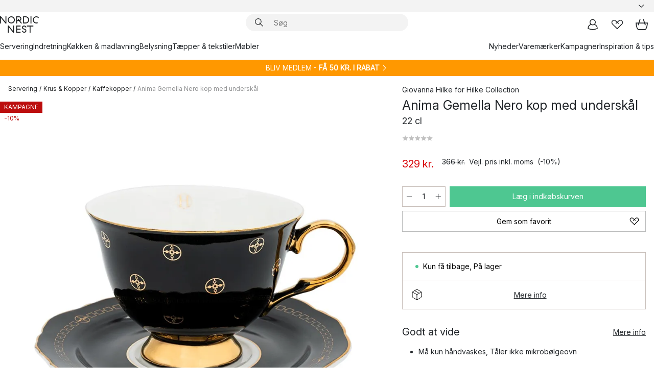

--- FILE ---
content_type: text/html; charset=utf-8
request_url: https://www.nordicnest.dk/varemarker/hilke-collection/anima-gemella-nero-kop-med-underskal/
body_size: 66379
content:
<!DOCTYPE html><html lang="da-DK"><head><script>(function(w,i,g){w[g]=w[g]||[];if(typeof w[g].push=='function')w[g].push(i)})
(window,'GTM-WRL99SXS','google_tags_first_party');</script><script>(function(w,d,s,l){w[l]=w[l]||[];(function(){w[l].push(arguments);})('set', 'developer_id.dY2E1Nz', true);
		var f=d.getElementsByTagName(s)[0],
		j=d.createElement(s);j.async=true;j.src='/securemetrics/';
		f.parentNode.insertBefore(j,f);
		})(window,document,'script','dataLayer');</script><meta name="viewport" content="width=device-width, initial-scale=1"/><link rel="preload" as="image" imageSrcSet="/assets/blobs/hilke-collection-anima-gemella-nero-kop-med-underskal-22-cl/578798-01_1_ProductImageMain-8dd0c089c1.png?preset=medium 960w,/assets/blobs/hilke-collection-anima-gemella-nero-kop-med-underskal-22-cl/578798-01_1_ProductImageMain-8dd0c089c1.png?preset=medium&amp;dpr=1.5 1440w,/assets/blobs/hilke-collection-anima-gemella-nero-kop-med-underskal-22-cl/578798-01_1_ProductImageMain-8dd0c089c1.png?preset=medium&amp;dpr=2 1920w" imageSizes="40vw"/><script type="module" src="/static/runtime.1c6cd4d0e538c820.js" async=""></script><script type="module" src="/static/main.1e5554d967e43fd3.js" async=""></script><script type="module" src="/static/vendor.7f95a0690cc7c913.js" async=""></script><meta name="theme-color" content="#000"/><title>Anima Gemella Nero kop med underskål fra Hilke Collection - NordicNest.dk</title><meta data-excite="true" name="description" content="Købe Anima Gemella Nero kop med underskål fra Hilke Collection hos os på Nordic Nest! ✓ 60 dages returret ✓ 1-3 dages levering"/><meta data-excite="true" property="og:description" content="Købe Anima Gemella Nero kop med underskål fra Hilke Collection hos os på Nordic Nest! ✓ 60 dages returret ✓ 1-3 dages levering"/><meta data-excite="true" property="og:image" content="/assets/blobs/hilke-collection-anima-gemella-nero-kop-med-underskal-22-cl/578798-01_1_ProductImageMain-8dd0c089c1.png"/><link rel="canonical" href="https://www.nordicnest.dk/varemarker/hilke-collection/anima-gemella-nero-kop-med-underskal/" data-excite="true"/><link rel="og:url" href="https://www.nordicnest.dk/varemarker/hilke-collection/anima-gemella-nero-kop-med-underskal/" data-excite="true"/><link rel="manifest" href="/webappmanifest" crossorigin="use-credentials"/></head><script type="text/javascript">window.dataLayer = window.dataLayer || [];

            function gtag(){ dataLayer.push(arguments); }
            
            // Set default consent to 'denied' as a placeholder
            
            // Determine actual values based on customer's own requirements
            
            gtag('consent', 'default', {
            
            'ad_storage': 'denied',
            
            'ad_user_data': 'denied',
            
            'ad_personalization': 'denied',
            
            'analytics_storage': 'denied',
            
            'wait_for_update': 500
            
            });
            
            gtag('set', 'ads_data_redaction', true);</script><script id="CookieConsent" type="text/javascript" data-culture="DA" src="https://policy.app.cookieinformation.com/uc.js" data-gcm-version="2.0"></script><link rel="stylesheet" href="/static/main.ce45a92616384d33.css"/><link rel="stylesheet" href="/static/vendor.c7c4a3e591ac7730.css"/><script>(function(w,d,s,l,i){w[l]=w[l]||[];w[l].push({'gtm.start':
new Date().getTime(),event:'gtm.js'});var f=d.getElementsByTagName(s)[0],
j=d.createElement(s),dl=l!='dataLayer'?'&l='+l:'';j.defer=true;j.src=
'https://www.googletagmanager.com/gtm.js?id='+i+dl;f.parentNode.insertBefore(j,f);
})(window,document,'script','dataLayer','GTM-WRL99SXS');</script><script>document.addEventListener('load',function(e) {  if (e.target instanceof HTMLImageElement){ e.target.style.opacity = '1'}},{ capture: true });</script><div id="container"><style data-glitz="">.a{color:inherit}.b{background-color:#F3F3F3}</style><div class="a b"><style data-glitz="">.c{z-index:6}.d{height:24px}.e{position:relative}.f{align-items:center;-webkit-box-align:center}.g{grid-template-columns:1fr auto 1fr;-ms-grid-columns:1fr auto 1fr}.h{grid-template-areas:"left center right"}.i{display:-ms-grid;display:grid}.k{width:100%}.o{padding-right:16px}.p{padding-left:16px}@media (min-width: 1281px){.j{height:30px}.l{max-width:1440px}.m{margin-right:auto}.n{margin-left:auto}.q{padding-right:40px}.r{padding-left:40px}}</style><div class="c d e f g h i j k l m n o p q r"><style data-glitz="">.s{max-width:500px}.t{justify-content:center;-webkit-box-pack:center}.u{height:inherit}.v{display:-webkit-box;display:-moz-box;display:-ms-flexbox;display:-webkit-flex;display:flex}.w{grid-area:center}</style><div class="s k t u v w e"><style data-glitz="">.x{gap:8px}.y{font-size:12px}.z{pointer-events:none}.a0{will-change:transform, opacity}.a1{transform:translateY(50%)}.a2{bottom:0}.a3{position:absolute}.a4{opacity:0}</style><div class="a x y t f v u z a0 a1 a2 a3 a4"><style data-glitz="">.a5{width:24px}.a6{color:#ff9800}.a7{min-width:1.5em}.a8{min-height:1.5em}.a9{display:block}</style><svg xmlns="http://www.w3.org/2000/svg" fill="none" stroke="currentColor" stroke-linecap="square" stroke-width="1.5" viewBox="0 0 24 24" class="d a5 a6 a7 a8 a9"><path d="m4.5 11.25 5.25 5.25 9-9"></path></svg><style data-glitz="">.aa{white-space:nowrap}.ab{margin-bottom:0}.ae{line-height:1.7142857142857142}@media (min-width: 1281px){.ac{margin-bottom:0}}</style><p class="aa y ab ac ae">★ ★ ★ ★ ★ 4.5 / 5 TRUSTPILOT</p></div><div class="a x y t f v u z a0 a1 a2 a3 a4"><svg xmlns="http://www.w3.org/2000/svg" fill="none" stroke="currentColor" stroke-linecap="square" stroke-width="1.5" viewBox="0 0 24 24" class="d a5 a6 a7 a8 a9"><path d="m4.5 11.25 5.25 5.25 9-9"></path></svg><p class="aa y ab ac ae"><span>Trygge køb - </span><b>60 dage</b><span> fortrydelsesret</span></p></div><div class="a x y t f v u z a0 a1 a2 a3 a4"><svg xmlns="http://www.w3.org/2000/svg" fill="none" stroke="currentColor" stroke-linecap="square" stroke-width="1.5" viewBox="0 0 24 24" class="d a5 a6 a7 a8 a9"><path d="m4.5 11.25 5.25 5.25 9-9"></path></svg><p class="aa y ab ac ae"><style data-glitz="">.ag{text-decoration:underline}.af:hover{text-decoration:underline}.ai:hover{color:inherit}.ah:visited{color:inherit}</style><a class="af ag ah ai a" data-spa-link="true" href="/kundeservice/leveringsinformation/">GRATIS FRAGT OVER 499 KR*</a></p></div><div class="a x y t f v u z a0 a1 a2 a3 a4"><svg xmlns="http://www.w3.org/2000/svg" fill="none" stroke="currentColor" stroke-linecap="square" stroke-width="1.5" viewBox="0 0 24 24" class="d a5 a6 a7 a8 a9"><path d="m4.5 11.25 5.25 5.25 9-9"></path></svg><p class="aa y ab ac ae"><a class="af ag ah ai a" data-spa-link="true" href="/mine-sider/kundeklub/">BLIV MEDLEM</a><span> - FÅ 50 KR. I RABAT</span></p></div><div class="a x y t f v u z a0 a1 a2 a3 a4"><svg xmlns="http://www.w3.org/2000/svg" fill="none" stroke="currentColor" stroke-linecap="square" stroke-width="1.5" viewBox="0 0 24 24" class="d a5 a6 a7 a8 a9"><path d="m4.5 11.25 5.25 5.25 9-9"></path></svg><p class="aa y ab ac ae"><a class="af ag ah ai a" data-spa-link="true" href="/mine-sider/kundeklub/">SOM MEDLEM FÅR DU 2 % BONUS PÅ ALLE KØB*</a></p></div></div><style data-glitz="">.aj{justify-self:end;-ms-grid-column-align:end}.ak{grid-area:right}.al{height:100%}.am{font-size:14px}.an{text-transform:capitalize}.ao{flex-direction:column;-webkit-box-orient:vertical;-webkit-box-direction:normal}</style><div value="da-DK" options="" class="aj ak al am an ao v"><input type="hidden" value="da-DK"/><style data-glitz="">.ap{border-bottom-color:transparent}.aq{border-bottom-style:solid}.ar{border-bottom-width:0}.as{border-top-color:transparent}.at{border-top-style:solid}.au{border-top-width:0}.av{border-right-color:transparent}.aw{border-right-style:solid}.ax{border-right-width:0}.ay{border-left-color:transparent}.az{border-left-style:solid}.b0{border-left-width:0}.bd{background-color:transparent}.be{font-weight:bold}.bf{padding-right:0}.bg{padding-left:0}.bh{line-height:24px}.bi{padding-bottom:3px}.bj{padding-top:3px}.bk{z-index:4}.bl{cursor:pointer}.bm{justify-content:space-between;-webkit-box-pack:justify}.bn{user-select:none;-webkit-user-select:none;-ms-user-select:none}.bo{font-variant:inherit}.bp{font-style:inherit}@media (min-width: 1281px){.b1{border-bottom-color:transparent}.b2{border-bottom-style:solid}.b3{border-bottom-width:0}.b4{border-top-color:transparent}.b5{border-top-style:solid}.b6{border-top-width:0}.b7{border-right-color:transparent}.b8{border-right-style:solid}.b9{border-right-width:0}.ba{border-left-color:transparent}.bb{border-left-style:solid}.bc{border-left-width:0}}</style><button id=":Rehc:-button" role="combobox" aria-haspopup="listbox" aria-expanded="false" aria-controls=":Rehc:-listbox" aria-label="Missing translation for selectAnOption" tabindex="0" class="ap aq ar as at au av aw ax ay az b0 b1 b2 b3 b4 b5 b6 b7 b8 b9 ba bb bc bd be bf bg bh y bi bj al bk bl f bm v a bn bo bp"><style data-glitz="">.bq{font-weight:500}.br{overflow:hidden}.bs{text-overflow:ellipsis}</style><span class="al bq k f v br bs aa"></span><style data-glitz="">.bt{margin-left:8px}.bu{flex-shrink:0}.bv{width:1.5em}.bw{height:1.5em}</style><svg xmlns="http://www.w3.org/2000/svg" fill="none" viewBox="0 0 24 24" aria-hidden="true" class="y bt bu bv bw a9"><path stroke="currentColor" stroke-linecap="round" stroke-linejoin="round" stroke-width="1.5" d="m6 9 6 6 6-6"></path></svg></button><style data-glitz="">.bx{z-index:5}</style><div class="bx e"></div></div></div></div><style data-glitz="">.by{z-index:3}.bz{top:-1px}.c0{background-color:#FFFFFF}.c1{position:-webkit-sticky;position:sticky}.c2{height:auto}.c3{align-items:inherit;-webkit-box-align:inherit}</style><header class="by bz c0 c1 c2 c3 ao"><style data-glitz="">@media (min-width: 1281px){.c4{height:66px}}</style><div class="e bm f g i c4 q r k l m n"><style data-glitz="">.c5{justify-self:flex-start}</style><div class="c5 f v"><style data-glitz="">.c7{text-decoration:none}.c6:hover{text-decoration:none}</style><a aria-label="Startside" class="ah ai c6 c7 a" data-spa-link="true" href="/varemarker/hilke-collection/anima-gemella-nero-kop-med-underskal/"><style data-glitz="">.c8{height:32px}.c9{width:auto}</style><svg xmlns="http://www.w3.org/2000/svg" viewBox="0 0 114.24 48" class="c8 c9 a9"><path d="M87.093 48V29.814h-8.185V27.13h19.078v2.684h-8.215V48Zm-17.823-.239a6.4 6.4 0 0 1-1.92-.8 6.1 6.1 0 0 1-1.637-1.535 7 7 0 0 1-1.115-2.4l2.351-1.253a4.9 4.9 0 0 0 1.458 2.639 4.1 4.1 0 0 0 2.8.91 3.93 3.93 0 0 0 2.559-.776 2.72 2.72 0 0 0 .952-2.236 2.8 2.8 0 0 0-.312-1.386 3 3 0 0 0-.834-.939 4.6 4.6 0 0 0-1.175-.626q-.654-.238-1.369-.478-1.012-.328-2.112-.759A8.4 8.4 0 0 1 66.9 37a5.5 5.5 0 0 1-1.488-1.714 5.06 5.06 0 0 1-.581-2.519 5.5 5.5 0 0 1 .506-2.4 5.15 5.15 0 0 1 1.369-1.774 6 6 0 0 1 2.012-1.093 7.7 7.7 0 0 1 2.4-.372 6.5 6.5 0 0 1 4.167 1.342 7.07 7.07 0 0 1 2.381 3.667l-2.531 1.013a4.5 4.5 0 0 0-1.517-2.563 4.17 4.17 0 0 0-2.559-.775 3.67 3.67 0 0 0-2.649.864 2.83 2.83 0 0 0-.893 2.117 2.5 2.5 0 0 0 .312 1.3 3 3 0 0 0 .863.91 5.8 5.8 0 0 0 1.31.67q.759.284 1.622.581 1.221.417 2.277.88a7 7 0 0 1 1.83 1.133 4.8 4.8 0 0 1 1.221 1.625 5.5 5.5 0 0 1 .446 2.326 6.1 6.1 0 0 1-.5 2.578 5.2 5.2 0 0 1-1.355 1.8 5.5 5.5 0 0 1-1.965 1.058 7.9 7.9 0 0 1-2.345.346 8.6 8.6 0 0 1-1.964-.239ZM38.822 48l-13.3-16.547V48H22.84V27.13h2.678l13.3 16.577V27.13H41.5V48Zm8.905 0V27.13h12.8v2.683H50.406v6.411h10.119v2.683H50.406v6.41h10.119V48Zm14.54-26.453-6.059-7.533h-5.8v6.857h-2.682V0h8.007a7.4 7.4 0 0 1 2.8.522 6.7 6.7 0 0 1 2.217 1.461A6.9 6.9 0 0 1 62.221 4.2a7.2 7.2 0 0 1 .536 2.8 7 7 0 0 1-1 3.757 6.7 6.7 0 0 1-2.693 2.474l5.331 6.6-2.129 1.712ZM50.406 11.33h3.66L52.22 9.022l2.08-1.669 2.976 3.708A4.2 4.2 0 0 0 59.3 9.54a4.23 4.23 0 0 0 .774-2.534 4.35 4.35 0 0 0-.343-1.744 4.3 4.3 0 0 0-.931-1.371A4.2 4.2 0 0 0 57.415 3a4.5 4.5 0 0 0-1.681-.313h-5.328Zm52.406 8.75a10 10 0 0 1-3.259-2.191 10.4 10.4 0 0 1-2.188-3.309 10.6 10.6 0 0 1-.8-4.145 10.6 10.6 0 0 1 .8-4.144 10.4 10.4 0 0 1 2.188-3.309 9.9 9.9 0 0 1 3.273-2.191A10.5 10.5 0 0 1 106.918 0a9.9 9.9 0 0 1 4.048.805 12 12 0 0 1 3.274 2.146l-1.22 2.534a10 10 0 0 0-.9-.833 10.5 10.5 0 0 0-1.768-1.165 7.54 7.54 0 0 0-3.556-.8 7.8 7.8 0 0 0-2.991.567 7.2 7.2 0 0 0-2.4 1.579 7.3 7.3 0 0 0-1.591 2.445 8.35 8.35 0 0 0-.581 3.16 8.35 8.35 0 0 0 .581 3.161 7.3 7.3 0 0 0 1.591 2.444 7.2 7.2 0 0 0 2.4 1.58 7.8 7.8 0 0 0 2.991.567 9.6 9.6 0 0 0 1.859-.179 8.5 8.5 0 0 0 1.98-.686l.476 2.684a17 17 0 0 1-2.262.656 10.37 10.37 0 0 1-6.042-.581Zm-13.054.791V0h2.678v20.87Zm-21.665 0V0h7.143a10.7 10.7 0 0 1 4.107.79 10.2 10.2 0 0 1 3.3 2.176 9.9 9.9 0 0 1 2.188 3.294 10.9 10.9 0 0 1 .789 4.174 10.9 10.9 0 0 1-.789 4.174 10 10 0 0 1-2.185 3.292 10.2 10.2 0 0 1-3.3 2.176 10.7 10.7 0 0 1-4.107.79Zm2.678-2.684h4.464a8.3 8.3 0 0 0 3.081-.566 7.2 7.2 0 0 0 2.44-1.595 7.4 7.4 0 0 0 1.607-2.46 8.3 8.3 0 0 0 .581-3.13 8.2 8.2 0 0 0-.581-3.116 7.26 7.26 0 0 0-4.047-4.055 8.1 8.1 0 0 0-3.081-.581h-4.464ZM15.982 20.87 2.678 4.323V20.87H0V0h2.678l13.3 16.577V0h2.678v20.87Zm13.074-.791a9.96 9.96 0 0 1-5.491-5.5 10.8 10.8 0 0 1-.789-4.145 10.8 10.8 0 0 1 .789-4.144 9.95 9.95 0 0 1 5.491-5.5A10.7 10.7 0 0 1 33.194 0a10.85 10.85 0 0 1 4.152.791 9.9 9.9 0 0 1 3.3 2.19 10.2 10.2 0 0 1 2.173 3.31 10.8 10.8 0 0 1 .789 4.144 10.8 10.8 0 0 1-.789 4.145 10.2 10.2 0 0 1-2.173 3.309 9.9 9.9 0 0 1-3.3 2.191 10.8 10.8 0 0 1-4.152.79 10.7 10.7 0 0 1-4.138-.791M30.1 3.264a7.19 7.19 0 0 0-4.063 4.07 8.2 8.2 0 0 0-.58 3.1 8.2 8.2 0 0 0 .58 3.1A7.18 7.18 0 0 0 30.1 17.6a8.53 8.53 0 0 0 6.191 0 7.18 7.18 0 0 0 4.063-4.069 8.2 8.2 0 0 0 .581-3.1 8.2 8.2 0 0 0-.581-3.1 7.19 7.19 0 0 0-4.063-4.07 8.53 8.53 0 0 0-6.191 0Z" style="fill:#1e2022"></path></svg></a></div><style data-glitz="">.ca{transition-timing-function:ease-out}.cb{transition-duration:200ms}.cc{transition-property:background, box-shadow;-webkit-transition-property:background, box-shadow;-moz-transition-property:background, box-shadow}.cd{z-index:1}@media (min-width: 1281px){.ce{width:400px}.cf{align-items:center;-webkit-box-align:center}}</style><form role="search" class="ca cb cc k e cd v ce cf" action=""><style data-glitz="">.cg{border-bottom-width:thin}.ch{border-top-width:thin}.ci{border-right-width:thin}.cj{border-left-width:thin}.ck{height:34px}.cl{border-radius:50px}.cq{transition-property:background-color;-webkit-transition-property:background-color;-moz-transition-property:background-color}@media (max-width: 1280px){.cm{border-bottom-color:transparent}.cn{margin-bottom:8px}.co{margin-right:12px}.cp{margin-left:12px}}</style><div class="b aq ap cg at as ch aw av ci az ay cj ck cd k f v cl cm cn co cp ca cb cq"><style data-glitz="">.cr{padding-bottom:0}.cs{padding-top:0}.ct{border-radius:0}.cu{text-transform:initial}.d1{font-size:16px}.d2{transition-property:color, background, opacity, border-color;-webkit-transition-property:color, background, opacity, border-color;-moz-transition-property:color, background, opacity, border-color}.d3{border-bottom-width:1px}.d4{border-top-width:1px}.d5{border-right-width:1px}.d6{border-left-width:1px}@media (hover: hover){.cv:hover{border-bottom-color:transparent}.cw:hover{border-top-color:transparent}.cx:hover{border-right-color:transparent}.cy:hover{border-left-color:transparent}.cz:hover{background-color:transparent}.d0:hover{color:inherit}}</style><button tabindex="0" type="submit" aria-label="Søg" data-test-id="quick-search-btn" class="bt cr cs bf bg bu ct a bd cu f t v cv cw cx cy cz d0 bh d1 ca cb d2 ap aq d3 as at d4 av aw d5 ay az d6 bn bo bp"><style data-glitz="">.d7{margin-bottom:8px}.d8{margin-top:8px}.d9{margin-right:8px}.da{height:16px}.db{width:16px}</style><svg xmlns="http://www.w3.org/2000/svg" viewBox="0 0 26.414 26.414" class="d7 d8 d9 bt da db a9"><defs><style>.search_svg__a{fill:none;stroke:#1e2022;stroke-linecap:square;stroke-miterlimit:10;stroke-width:2px}</style></defs><g transform="translate(1 1)"><circle cx="9.5" cy="9.5" r="9.5" class="search_svg__a"></circle><path d="m14 14 10 10" class="search_svg__a"></path></g></svg></button><style data-glitz="">.dd{flex-grow:1;-webkit-box-flex:1}.dj{border-bottom-style:none}.dk{border-top-style:none}.dl{border-right-style:none}.dm{border-left-style:none}.dn{padding-left:12px}.dc::-webkit-search-cancel-button{display:none}.de:focus{outline-style:none}.df:focus{border-bottom-style:none}.dg:focus{border-top-style:none}.dh:focus{border-right-style:none}.di:focus{border-left-style:none}</style><input tabindex="0" aria-label="Søg" aria-disabled="false" role="combobox" type="search" autoComplete="off" aria-autocomplete="list" aria-activedescendant="-1-item-" aria-expanded="false" aria-controls="suggestions" aria-owns="suggestions" placeholder="Søg" data-test-id="quick-search-input" class="dc dd de df dg dh di dj dk dl dm bd u k dn am" name="q" value=""/><style data-glitz="">.do{visibility:hidden}</style><button type="button" tabindex="0" aria-label="LUK" class="d9 cr cs bf bg bu do ct a bd cu f t v cv cw cx cy cz d0 bh d1 ca cb d2 ap aq d3 as at d4 av aw d5 ay az d6 bn bo bp"><svg xmlns="http://www.w3.org/2000/svg" viewBox="0 0 32 32" class="d7 d8 d9 bt da db a9"><path fill="none" stroke="currentColor" stroke-linecap="square" stroke-miterlimit="10" stroke-width="2" d="m16 16-8.657 8.656L16 16 7.343 7.343 16 16l8.656-8.657L16 16l8.657 8.657z"></path></svg></button></div><style data-glitz="">.dp{left:12px}.dq{top:40px}.dr{width:calc(100% - 24px)}.ds{border-radius:16px}.dv{transition-property:border-color, box-shadow;-webkit-transition-property:border-color, box-shadow;-moz-transition-property:border-color, box-shadow}.dw{height:0}.dx{background-color:white}@media (min-width: 1281px){.dt{left:0}.du{width:100%}}</style><div class="dp dq dr a3 ar aq ap au at as ax aw av b0 az ay ds dt du ca cb dv dw br dx b6"><style data-glitz="">.dy{padding-bottom:16px}.dz{padding-top:8px}</style><div class="dy dz"></div></div></form><style data-glitz="">.e0{justify-self:flex-end}</style><div class="e0 f v"><style data-glitz="">.e1{padding-bottom:11px}.e2{padding-top:11px}.e3{padding-right:11px}.e4{padding-left:11px}</style><a aria-label="Mine sider" data-test-id="my-pages-button" class="ct a bd cu f t v cv cw cx cy cz d0 bh d1 e1 e2 e3 e4 ca cb d2 ap aq d3 as at d4 av aw d5 ay az d6 ai c6 c7" data-spa-link="true" href=""><svg xmlns="http://www.w3.org/2000/svg" viewBox="0 0 32 32" data-test-id="my-pages-link" class="bv bw a9"><defs><style>.user_svg__a{fill:none;stroke:#1e2022;stroke-miterlimit:10;stroke-width:2px}</style></defs><circle cx="7" cy="7" r="7" class="user_svg__a" transform="translate(9 3)"></circle><path d="M12.007 15.645A11.44 11.44 0 0 0 4 26.375 27 27 0 0 0 16 29a27 27 0 0 0 12-2.625 11.44 11.44 0 0 0-8-10.73" class="user_svg__a"></path></svg></a><style data-glitz="">.e5{overflow:visible}</style><a aria-label="Mine favoritter" class="e5 e ct a bd cu f t v cv cw cx cy cz d0 bh d1 e1 e2 e3 e4 ca cb d2 ap aq d3 as at d4 av aw d5 ay az d6 ai c6 c7" data-spa-link="true" href=""><svg xmlns="http://www.w3.org/2000/svg" fill="none" viewBox="0 0 32 32" data-test-id="my-wishlist-link" class="bv bw a9"><path stroke="currentColor" stroke-linecap="square" stroke-miterlimit="10" stroke-width="2" d="m13 13 7.071-6.317a5.866 5.866 0 0 1 8.225 0 5.7 5.7 0 0 1 0 8.127L15.959 27 3.7 14.81a5.7 5.7 0 0 1 0-8.127 5.866 5.866 0 0 1 8.225 0S16.582 10.533 19 13"></path></svg></a><button aria-label="Indkøbskurv" title="Du har 0 varer i din indkøbskurv." data-test-id="header-cart-icon" class="e5 e ct a bd cu f t v cv cw cx cy cz d0 bh d1 e1 e2 e3 e4 ca cb d2 ap aq d3 as at d4 av aw d5 ay az d6 bn bo bp"><svg xmlns="http://www.w3.org/2000/svg" fill="none" viewBox="0 0 28.138 25.265" data-test-id="minicart-link" class="bv bw a9"><g stroke="currentColor" stroke-linecap="square" stroke-miterlimit="10" stroke-width="2"><path d="m18.069 1.265 4 12M10.069 1.265l-4 12M1.069 9.265h26s-1 15-6 15h-14c-5 0-6-15-6-15Z"></path></g></svg></button></div></div><style data-glitz="">.e6{min-height:44px}</style><nav class="e6 k dy dz"><div class="bm v q r k l m n"><style data-glitz="">.e7{gap:24px}.e8{list-style:none}.e9{margin-top:0}.ea{margin-right:0}.eb{margin-left:0}</style><ul class="e7 v e8 cr cs bf bg ab e9 ea eb"><li><a data-test-id="product-category-tabs" class="af aa a9 bq am ah ai c7 a" data-spa-link="true" href="/servering/">Servering</a></li><li><a data-test-id="product-category-tabs" class="af aa a9 bq am ah ai c7 a" data-spa-link="true" href="/indretning/">Indretning</a></li><li><a data-test-id="product-category-tabs" class="af aa a9 bq am ah ai c7 a" data-spa-link="true" href="/kokken--madlavning/">Køkken &amp; madlavning</a></li><li><a data-test-id="product-category-tabs" class="af aa a9 bq am ah ai c7 a" data-spa-link="true" href="/belysning/">Belysning</a></li><li><a data-test-id="product-category-tabs" class="af aa a9 bq am ah ai c7 a" data-spa-link="true" href="/taepper--tekstiler/">Tæpper &amp; tekstiler</a></li><li><a data-test-id="product-category-tabs" class="af aa a9 bq am ah ai c7 a" data-spa-link="true" href="/mobler/">Møbler</a></li></ul><ul class="e7 v e8 cr cs bf bg ab e9 ea eb"><li><a class="bq af aa a9 am ah ai c7 a" data-spa-link="true" href="/nyheder/">Nyheder</a></li><li><a class="bq af aa a9 am ah ai c7 a" data-spa-link="true" href="/varemarker/">Varemærker</a></li><li><a class="bq af aa a9 am ah ai c7 a" data-spa-link="true" href="/kampagner/">Kampagner</a></li><li><a class="bq af aa a9 am ah ai c7 a" data-spa-link="true" href="/inspiration-tips/">Inspiration &amp; tips</a></li></ul></div></nav></header><div style="display:contents"><style data-glitz="">.ee{width:440px}.ef{top:0}.eg{left:100%}.eh{will-change:transform}.ei{max-width:100%}.ej{position:fixed}@media (min-width: 1281px){.ec{display:none}.ed{width:auto}}</style><div class="c0 br ec ed ee a2 ef eg eh ei ao v ej"><style data-glitz="">.ek{padding-bottom:4px}.el{padding-top:4px}</style><div class="ek el a9 e"><style data-glitz="">.em{transform:translate(-50%, -50%)}.en{top:50%}.eo{left:50%}</style><svg xmlns="http://www.w3.org/2000/svg" viewBox="0 0 114.24 48" class="em en eo a3 c8 c9 a9"><path d="M87.093 48V29.814h-8.185V27.13h19.078v2.684h-8.215V48Zm-17.823-.239a6.4 6.4 0 0 1-1.92-.8 6.1 6.1 0 0 1-1.637-1.535 7 7 0 0 1-1.115-2.4l2.351-1.253a4.9 4.9 0 0 0 1.458 2.639 4.1 4.1 0 0 0 2.8.91 3.93 3.93 0 0 0 2.559-.776 2.72 2.72 0 0 0 .952-2.236 2.8 2.8 0 0 0-.312-1.386 3 3 0 0 0-.834-.939 4.6 4.6 0 0 0-1.175-.626q-.654-.238-1.369-.478-1.012-.328-2.112-.759A8.4 8.4 0 0 1 66.9 37a5.5 5.5 0 0 1-1.488-1.714 5.06 5.06 0 0 1-.581-2.519 5.5 5.5 0 0 1 .506-2.4 5.15 5.15 0 0 1 1.369-1.774 6 6 0 0 1 2.012-1.093 7.7 7.7 0 0 1 2.4-.372 6.5 6.5 0 0 1 4.167 1.342 7.07 7.07 0 0 1 2.381 3.667l-2.531 1.013a4.5 4.5 0 0 0-1.517-2.563 4.17 4.17 0 0 0-2.559-.775 3.67 3.67 0 0 0-2.649.864 2.83 2.83 0 0 0-.893 2.117 2.5 2.5 0 0 0 .312 1.3 3 3 0 0 0 .863.91 5.8 5.8 0 0 0 1.31.67q.759.284 1.622.581 1.221.417 2.277.88a7 7 0 0 1 1.83 1.133 4.8 4.8 0 0 1 1.221 1.625 5.5 5.5 0 0 1 .446 2.326 6.1 6.1 0 0 1-.5 2.578 5.2 5.2 0 0 1-1.355 1.8 5.5 5.5 0 0 1-1.965 1.058 7.9 7.9 0 0 1-2.345.346 8.6 8.6 0 0 1-1.964-.239ZM38.822 48l-13.3-16.547V48H22.84V27.13h2.678l13.3 16.577V27.13H41.5V48Zm8.905 0V27.13h12.8v2.683H50.406v6.411h10.119v2.683H50.406v6.41h10.119V48Zm14.54-26.453-6.059-7.533h-5.8v6.857h-2.682V0h8.007a7.4 7.4 0 0 1 2.8.522 6.7 6.7 0 0 1 2.217 1.461A6.9 6.9 0 0 1 62.221 4.2a7.2 7.2 0 0 1 .536 2.8 7 7 0 0 1-1 3.757 6.7 6.7 0 0 1-2.693 2.474l5.331 6.6-2.129 1.712ZM50.406 11.33h3.66L52.22 9.022l2.08-1.669 2.976 3.708A4.2 4.2 0 0 0 59.3 9.54a4.23 4.23 0 0 0 .774-2.534 4.35 4.35 0 0 0-.343-1.744 4.3 4.3 0 0 0-.931-1.371A4.2 4.2 0 0 0 57.415 3a4.5 4.5 0 0 0-1.681-.313h-5.328Zm52.406 8.75a10 10 0 0 1-3.259-2.191 10.4 10.4 0 0 1-2.188-3.309 10.6 10.6 0 0 1-.8-4.145 10.6 10.6 0 0 1 .8-4.144 10.4 10.4 0 0 1 2.188-3.309 9.9 9.9 0 0 1 3.273-2.191A10.5 10.5 0 0 1 106.918 0a9.9 9.9 0 0 1 4.048.805 12 12 0 0 1 3.274 2.146l-1.22 2.534a10 10 0 0 0-.9-.833 10.5 10.5 0 0 0-1.768-1.165 7.54 7.54 0 0 0-3.556-.8 7.8 7.8 0 0 0-2.991.567 7.2 7.2 0 0 0-2.4 1.579 7.3 7.3 0 0 0-1.591 2.445 8.35 8.35 0 0 0-.581 3.16 8.35 8.35 0 0 0 .581 3.161 7.3 7.3 0 0 0 1.591 2.444 7.2 7.2 0 0 0 2.4 1.58 7.8 7.8 0 0 0 2.991.567 9.6 9.6 0 0 0 1.859-.179 8.5 8.5 0 0 0 1.98-.686l.476 2.684a17 17 0 0 1-2.262.656 10.37 10.37 0 0 1-6.042-.581Zm-13.054.791V0h2.678v20.87Zm-21.665 0V0h7.143a10.7 10.7 0 0 1 4.107.79 10.2 10.2 0 0 1 3.3 2.176 9.9 9.9 0 0 1 2.188 3.294 10.9 10.9 0 0 1 .789 4.174 10.9 10.9 0 0 1-.789 4.174 10 10 0 0 1-2.185 3.292 10.2 10.2 0 0 1-3.3 2.176 10.7 10.7 0 0 1-4.107.79Zm2.678-2.684h4.464a8.3 8.3 0 0 0 3.081-.566 7.2 7.2 0 0 0 2.44-1.595 7.4 7.4 0 0 0 1.607-2.46 8.3 8.3 0 0 0 .581-3.13 8.2 8.2 0 0 0-.581-3.116 7.26 7.26 0 0 0-4.047-4.055 8.1 8.1 0 0 0-3.081-.581h-4.464ZM15.982 20.87 2.678 4.323V20.87H0V0h2.678l13.3 16.577V0h2.678v20.87Zm13.074-.791a9.96 9.96 0 0 1-5.491-5.5 10.8 10.8 0 0 1-.789-4.145 10.8 10.8 0 0 1 .789-4.144 9.95 9.95 0 0 1 5.491-5.5A10.7 10.7 0 0 1 33.194 0a10.85 10.85 0 0 1 4.152.791 9.9 9.9 0 0 1 3.3 2.19 10.2 10.2 0 0 1 2.173 3.31 10.8 10.8 0 0 1 .789 4.144 10.8 10.8 0 0 1-.789 4.145 10.2 10.2 0 0 1-2.173 3.309 9.9 9.9 0 0 1-3.3 2.191 10.8 10.8 0 0 1-4.152.79 10.7 10.7 0 0 1-4.138-.791M30.1 3.264a7.19 7.19 0 0 0-4.063 4.07 8.2 8.2 0 0 0-.58 3.1 8.2 8.2 0 0 0 .58 3.1A7.18 7.18 0 0 0 30.1 17.6a8.53 8.53 0 0 0 6.191 0 7.18 7.18 0 0 0 4.063-4.069 8.2 8.2 0 0 0 .581-3.1 8.2 8.2 0 0 0-.581-3.1 7.19 7.19 0 0 0-4.063-4.07 8.53 8.53 0 0 0-6.191 0Z" style="fill:#1e2022"></path></svg><style data-glitz="">.ep{float:right}</style><button class="ep ct a bd cu f t v cv cw cx cy cz d0 bh d1 e1 e2 e3 e4 ca cb d2 ap aq d3 as at d4 av aw d5 ay az d6 br e bn bo bp"><svg xmlns="http://www.w3.org/2000/svg" viewBox="0 0 32 32" class="bv bw a9"><path fill="none" stroke="currentColor" stroke-linecap="square" stroke-miterlimit="10" stroke-width="2" d="m16 16-8.657 8.656L16 16 7.343 7.343 16 16l8.656-8.657L16 16l8.657 8.657z"></path></svg></button></div><style data-glitz="">.eq{grid-template-columns:repeat(2, 1fr);-ms-grid-columns:repeat(2, 1fr)}</style><div class="eq i"><style data-glitz="">.es{padding-bottom:12px}.et{padding-top:12px}.eu{transition-duration:300ms}.ev{padding-right:23px}.ew{padding-left:23px}.ex{color:black}.f4{border-bottom-color:#bbbcbc}.f5{border-top-color:#bbbcbc}.f6{border-right-color:#bbbcbc}.f7{border-left-color:#bbbcbc}.er:focus-visible{outline-offset:-2px}@media (hover: hover){.ey:hover{border-bottom-color:#bbbcbc}.ez:hover{border-top-color:#bbbcbc}.f0:hover{border-right-color:#bbbcbc}.f1:hover{border-left-color:#bbbcbc}.f2:hover{background-color:#f5f5f5}.f3:hover{color:black}}</style><button class="c0 er es et ar au ax b0 cu cq eu bq am f t v bh ev ew ct ex ey ez f0 f1 f2 f3 ca f4 aq f5 at f6 aw f7 az bn bo bp">Produkter</button><style data-glitz="">.f8{background-color:#ebebeb}</style><button class="f8 er es et ar au ax b0 cu cq eu bq am f t v bh ev ew ct ex ey ez f0 f1 f2 f3 ca f4 aq f5 at f6 aw f7 az bn bo bp">Andet</button></div><style data-glitz="">.f9{overflow-x:hidden}</style><nav class="al f9 e dd"><style data-glitz="">.fa{will-change:opacity, transform}</style><div class="fa ao v a2 ef al k a3"><style data-glitz="">.fb{overflow-y:auto}.fc{-webkit-overflow-scrolling:touch}</style><ul class="fb fc e8 cr cs bf bg ab e9 ea eb"><style data-glitz="">@media (max-width: 1280px){.fd{border-bottom-style:solid}.fe{border-bottom-width:1px}.ff{border-bottom-color:#f5f5f5}}</style><li class="fd fe ff"><style data-glitz="">.fg{padding-right:24px}.fh{padding-left:24px}@media (max-width: 1280px){.fi{padding-bottom:16px}.fj{padding-top:16px}.fk{padding-right:24px}.fl{padding-left:24px}.fm{font-size:16px}.fn{font-weight:500}}</style><a data-test-id="sidebar-product-category" class="es et fg fh aa k f bm v fi fj fk fl fm fn ah ai c6 c7 a" data-spa-link="true" href="/servering/">Servering<style data-glitz="">.fo{transform:rotate(270deg)}</style><svg xmlns="http://www.w3.org/2000/svg" fill="none" viewBox="0 0 24 24" class="y fo bv bw a9"><path fill="currentColor" d="M4.943 9.75 6 8.693l6 6 6-6 1.058 1.057L12 16.808z"></path></svg></a></li><li class="fd fe ff"><a data-test-id="sidebar-product-category" class="es et fg fh aa k f bm v fi fj fk fl fm fn ah ai c6 c7 a" data-spa-link="true" href="/indretning/">Indretning<svg xmlns="http://www.w3.org/2000/svg" fill="none" viewBox="0 0 24 24" class="y fo bv bw a9"><path fill="currentColor" d="M4.943 9.75 6 8.693l6 6 6-6 1.058 1.057L12 16.808z"></path></svg></a></li><li class="fd fe ff"><a data-test-id="sidebar-product-category" class="es et fg fh aa k f bm v fi fj fk fl fm fn ah ai c6 c7 a" data-spa-link="true" href="/kokken--madlavning/">Køkken &amp; madlavning<svg xmlns="http://www.w3.org/2000/svg" fill="none" viewBox="0 0 24 24" class="y fo bv bw a9"><path fill="currentColor" d="M4.943 9.75 6 8.693l6 6 6-6 1.058 1.057L12 16.808z"></path></svg></a></li><li class="fd fe ff"><a data-test-id="sidebar-product-category" class="es et fg fh aa k f bm v fi fj fk fl fm fn ah ai c6 c7 a" data-spa-link="true" href="/belysning/">Belysning<svg xmlns="http://www.w3.org/2000/svg" fill="none" viewBox="0 0 24 24" class="y fo bv bw a9"><path fill="currentColor" d="M4.943 9.75 6 8.693l6 6 6-6 1.058 1.057L12 16.808z"></path></svg></a></li><li class="fd fe ff"><a data-test-id="sidebar-product-category" class="es et fg fh aa k f bm v fi fj fk fl fm fn ah ai c6 c7 a" data-spa-link="true" href="/taepper--tekstiler/">Tæpper &amp; tekstiler<svg xmlns="http://www.w3.org/2000/svg" fill="none" viewBox="0 0 24 24" class="y fo bv bw a9"><path fill="currentColor" d="M4.943 9.75 6 8.693l6 6 6-6 1.058 1.057L12 16.808z"></path></svg></a></li><li class="fd fe ff"><a data-test-id="sidebar-product-category" class="es et fg fh aa k f bm v fi fj fk fl fm fn ah ai c6 c7 a" data-spa-link="true" href="/mobler/">Møbler<svg xmlns="http://www.w3.org/2000/svg" fill="none" viewBox="0 0 24 24" class="y fo bv bw a9"><path fill="currentColor" d="M4.943 9.75 6 8.693l6 6 6-6 1.058 1.057L12 16.808z"></path></svg></a></li><style data-glitz="">.fp{color:#ffffff}.fq{background-color:#000000}.fr{margin-bottom:12px}</style><li class="fp fq fr"><style data-glitz="">.fs{padding-right:12px}.fu{gap:16px}.fv{flex-direction:row;-webkit-box-orient:horizontal;-webkit-box-direction:normal}.ft:hover{color:white}</style><a class="es et fs dn ft f fu t fv v al ah c6 c7 a" data-spa-link="true" href="/kampagner/"><p class="ab am ac ae">Kampagner</p><svg xmlns="http://www.w3.org/2000/svg" fill="none" viewBox="0 0 24 24" class="fo bv bw a9"><path fill="currentColor" d="M4.943 9.75 6 8.693l6 6 6-6 1.058 1.057L12 16.808z"></path></svg></a></li><style data-glitz="">.fw{padding-bottom:8px}.fx{padding-right:8px}.fy{padding-left:8px}.fz{grid-template-columns:repeat(3, minmax(0, 1fr));-ms-grid-columns:repeat(3, minmax(0, 1fr))}</style><li class="y fw dz fx fy k fz i"><a class="fw dz fs dn ao v f ah ai c6 c7 a" data-spa-link="true" href="/mine-sider/"><style data-glitz="">.g0{object-fit:contain}.g1{width:28px}.g2{height:28px}.g3{transition-timing-function:ease-in}.g4{transition-property:opacity;-webkit-transition-property:opacity;-moz-transition-property:opacity}</style><img loading="lazy" height="32" width="32" src="/assets/contentful/p7vzp7ftmsr1/6Dv5NcRbiecSL4BHRkLZu2/564403beeebfb0475d7532f96f7e26ee/user.svg" class="g0 g1 g2 g3 cb g4 a4 ei"/><style data-glitz="">.g5{text-align:center}.g6{margin-top:12px}</style><div class="g5 g6 bs br aa c7">Mine sider</div></a><a class="fw dz fs dn ao v f ah ai c6 c7 a" data-spa-link="true" href="/mine-favoritter/"><img loading="lazy" alt="" height="24" width="25" src="/assets/contentful/p7vzp7ftmsr1/4BCENhWV3QUyH3fOxk0HMK/cf76b3bf637272b8940f43ff998b27d2/heart_icon.svg" class="g0 g1 g2 g3 cb g4 a4 ei"/><div class="g5 g6 bs br aa c7">Mine favoritter</div></a><a class="fw dz fs dn ao v f ah ai c6 c7 a" data-spa-link="true" href="/kundeservice/"><img loading="lazy" height="26" width="28" src="/assets/contentful/p7vzp7ftmsr1/5U7VZK0g3BGd1pAhnnxh4F/cb81a86a5837bf258e89a7d3d9bd309c/nn-icon-service_2.svg" class="g0 g1 g2 g3 cb g4 a4 ei"/><div class="g5 g6 bs br aa c7">Kundeservice</div></a></li></ul></div><div class="fa ao v a2 ef al k a3"><ul class="fb fc e8 cr cs bf bg ab e9 ea eb"><li class="fd fe ff"><a data-test-id="sidebar-product-category" class="es et fg fh aa k f bm v fi fj fk fl fm fn ah ai c6 c7 a" data-spa-link="true" href="/nyheder/">Nyheder</a></li><li class="fd fe ff"><a data-test-id="sidebar-product-category" class="es et fg fh aa k f bm v fi fj fk fl fm fn ah ai c6 c7 a" data-spa-link="true" href="/varemarker/">Varemærker</a></li><li class="fd fe ff"><a data-test-id="sidebar-product-category" class="es et fg fh aa k f bm v fi fj fk fl fm fn ah ai c6 c7 a" data-spa-link="true" href="/kampagner/">Kampagner</a></li><li class="fd fe ff"><a data-test-id="sidebar-product-category" class="es et fg fh aa k f bm v fi fj fk fl fm fn ah ai c6 c7 a" data-spa-link="true" href="/inspiration-tips/">Inspiration &amp; tips<svg xmlns="http://www.w3.org/2000/svg" fill="none" viewBox="0 0 24 24" class="y fo bv bw a9"><path fill="currentColor" d="M4.943 9.75 6 8.693l6 6 6-6 1.058 1.057L12 16.808z"></path></svg></a></li><li class="fd fe ff"><a data-test-id="sidebar-product-category" class="es et fg fh aa k f bm v fi fj fk fl fm fn ah ai c6 c7 a" data-spa-link="true" href="/rum/">Rum<svg xmlns="http://www.w3.org/2000/svg" fill="none" viewBox="0 0 24 24" class="y fo bv bw a9"><path fill="currentColor" d="M4.943 9.75 6 8.693l6 6 6-6 1.058 1.057L12 16.808z"></path></svg></a></li><li class="fd fe ff"><a data-test-id="sidebar-product-category" class="es et fg fh aa k f bm v fi fj fk fl fm fn ah ai c6 c7 a" data-spa-link="true" href="/gaveideer/">Gaveideer</a></li><li class="fd fe ff"><a data-test-id="sidebar-product-category" class="es et fg fh aa k f bm v fi fj fk fl fm fn ah ai c6 c7 a" data-spa-link="true" href="/a-a/mumishop/">Mumi</a></li><li class="fd fe ff"><a data-test-id="sidebar-product-category" class="es et fg fh aa k f bm v fi fj fk fl fm fn ah ai c6 c7 a" data-spa-link="true" href="/bestsellere/">Bestsellere</a></li><li class="fp fq fr"><a class="es et fs dn ft f fu t fv v al ah c6 c7 a" data-spa-link="true" href="/kampagner/"><p class="ab am ac ae">Kampagner</p><svg xmlns="http://www.w3.org/2000/svg" fill="none" viewBox="0 0 24 24" class="fo bv bw a9"><path fill="currentColor" d="M4.943 9.75 6 8.693l6 6 6-6 1.058 1.057L12 16.808z"></path></svg></a></li><li class="y fw dz fx fy k fz i"><a class="fw dz fs dn ao v f ah ai c6 c7 a" data-spa-link="true" href="/mine-sider/"><img loading="lazy" height="32" width="32" src="/assets/contentful/p7vzp7ftmsr1/6Dv5NcRbiecSL4BHRkLZu2/564403beeebfb0475d7532f96f7e26ee/user.svg" class="g0 g1 g2 g3 cb g4 a4 ei"/><div class="g5 g6 bs br aa c7">Mine sider</div></a><a class="fw dz fs dn ao v f ah ai c6 c7 a" data-spa-link="true" href="/mine-favoritter/"><img loading="lazy" alt="" height="24" width="25" src="/assets/contentful/p7vzp7ftmsr1/4BCENhWV3QUyH3fOxk0HMK/cf76b3bf637272b8940f43ff998b27d2/heart_icon.svg" class="g0 g1 g2 g3 cb g4 a4 ei"/><div class="g5 g6 bs br aa c7">Mine favoritter</div></a><a class="fw dz fs dn ao v f ah ai c6 c7 a" data-spa-link="true" href="/kundeservice/"><img loading="lazy" height="26" width="28" src="/assets/contentful/p7vzp7ftmsr1/5U7VZK0g3BGd1pAhnnxh4F/cb81a86a5837bf258e89a7d3d9bd309c/nn-icon-service_2.svg" class="g0 g1 g2 g3 cb g4 a4 ei"/><div class="g5 g6 bs br aa c7">Kundeservice</div></a></li></ul></div></nav><div class="es et o p f8 bm v"><style data-glitz="">.g7{text-transform:none}</style><a data-test-id="mobile-menu-my-pages-button" class="g7 x bg fw dz ct a bd f t v cv cw cx cy cz d0 bh y e3 ca cb d2 ap aq d3 as at d4 av aw d5 ay az d6 ai c6 c7" data-spa-link="true" href=""><svg xmlns="http://www.w3.org/2000/svg" viewBox="0 0 32 32" class="bv bw a9"><defs><style>.user_svg__a{fill:none;stroke:#1e2022;stroke-miterlimit:10;stroke-width:2px}</style></defs><circle cx="7" cy="7" r="7" class="user_svg__a" transform="translate(9 3)"></circle><path d="M12.007 15.645A11.44 11.44 0 0 0 4 26.375 27 27 0 0 0 16 29a27 27 0 0 0 12-2.625 11.44 11.44 0 0 0-8-10.73" class="user_svg__a"></path></svg><span class="d1">Log ind</span></a><style data-glitz="">.g8{display:-webkit-inline-box;display:-moz-inline-box;display:-ms-inline-flexbox;display:-webkit-inline-flex;display:inline-flex}</style><div class="y f g8 e"><style data-glitz="">.g9{min-width:100%}.ga{padding-bottom:7px}.gb{padding-top:7px}.gd{background-color:transparent;background-color:initial}.ge{font-weight:inherit}.gf{font-family:inherit}.gg{appearance:none;-webkit-appearance:none;-moz-appearance:none;-ms-appearance:none}.gc:focus{outline-width:0}</style><select class="y fg g9 bh ga gb ew de gc gd ar au ax b0 a ge bo bp gf gg"></select><style data-glitz="">.gh{right:0}</style><svg xmlns="http://www.w3.org/2000/svg" fill="none" viewBox="0 0 24 24" class="z gh a3 bv bw a9"><path fill="currentColor" d="M4.943 9.75 6 8.693l6 6 6-6 1.058 1.057L12 16.808z"></path></svg></div></div></div></div><div style="display:contents"><style data-glitz="">.gj{background-color:#FF9800}.gi:hover{color:#ffffff}</style><div class="gi fp gj ek el fx fy"><style data-glitz="">@media (min-width: 769px){.gk{max-width:1600px}.gl{margin-right:auto}.gm{margin-left:auto}}</style><div class="g3 cb g4 u t fv f v k gk gl gm"><style data-glitz="">.go{text-decoration-line:none;-webkit-text-decoration-line:none}.gn:hover{text-decoration-line:underline;-webkit-text-decoration-line:underline}</style><a class="gn x f v go am ah ai c6 c7 a" data-spa-link="true" href="/mine-sider/kundeklub/"><style data-glitz="">@media (max-width: 1280px){.gp{text-align:center}.gq{margin-bottom:0}}</style><p class="ab gp gq ac ae am"><span>BLIV MEDLEM - </span><b>FÅ 50 KR. I RABAT</b></p><svg xmlns="http://www.w3.org/2000/svg" fill="none" viewBox="0 0 24 24" class="bu y fo bv bw a9"><path fill="currentColor" d="M4.943 9.75 6 8.693l6 6 6-6 1.058 1.057L12 16.808z"></path></svg></a></div></div></div><div></div><style data-glitz="">@media (max-width: 1280px){.gr{grid-template-columns:1.5fr 1fr;-ms-grid-columns:1.5fr 1fr}.gs{padding-right:0}.gt{padding-left:0}.gu{grid-column-gap:8px}}@media (min-width: 769px){.gv{align-items:start;-webkit-box-align:start}.gw{grid-row-gap:60px}.gx{display:-ms-grid;display:grid}}@media (min-width: 1281px){.gy{grid-template-columns:7fr 392px;-ms-grid-columns:7fr 392px}.gz{grid-column-gap:32px}}</style><div data-test-id="pdp-page" class="gr gs gt gu gv gw gx gy gz q r k l m n"><div class="al"><style data-glitz="">.h0{margin-bottom:16px}.h1{margin-top:16px}@media (min-width: 1281px){.h2{margin-bottom:16px}.h3{margin-top:16px}.h4{padding-right:32px}.h5{padding-left:0}.h6{font-size:12px}}</style><div class="h0 h1 h2 h3 h4 h5 y fv f v h6 o p k l m n"><style data-glitz="">.h7{font-weight:550}.h8{flex-wrap:wrap;-webkit-box-lines:multiple}</style><div class="h7 h8 fv f v"><style data-glitz="">.h9{margin-right:4px}.ha{color:#1e2022}</style><span class="eb h9 ha"><a data-test-id="breadcrumb-link" class="c7 ah ai c6 a" data-spa-link="true" href="/servering/">Servering</a></span>/<style data-glitz="">.hb{margin-left:4px}</style><span class="h9 hb ha"><a data-test-id="breadcrumb-link" class="c7 ah ai c6 a" data-spa-link="true" href="/servering/krus--kopper/">Krus &amp; Kopper</a></span>/<span class="h9 hb ha"><a data-test-id="breadcrumb-link" class="c7 ah ai c6 a" data-spa-link="true" href="/servering/krus--kopper/kaffeekopper/">Kaffekopper</a></span>/<style data-glitz="">.hc{color:#1e20227F}.hd{font-weight:normal}</style><span class="hc hd h9 hb"><a data-test-id="breadcrumb-link" class="c7 ah ai c6 a" data-spa-link="true" href="/varemarker/hilke-collection/anima-gemella-nero-kop-med-underskal/?variantId=578798-01">Anima Gemella Nero kop med underskål</a></span></div></div><style data-glitz="">.he{grid-template-areas:"largeview" "thumbnails"}.hf{grid-template-rows:1fr minmax(min-content, auto);-ms-grid-rows:1fr minmax(min-content, auto)}@media (min-width: 1281px){.hg{top:calc(110px + 16px)}.hh{position:-webkit-sticky;position:sticky}.hi{max-height:800px}.hj{gap:24px}.hk{grid-template-rows:auto;-ms-grid-rows:auto}.hl{grid-template-columns:minmax(min-content, auto) 1fr;-ms-grid-columns:minmax(min-content, auto) 1fr}.hm{grid-template-areas:"thumbnails largeview"}}</style><div class="fu e he hf i hg hh hi du hj hk hl hm"><style data-glitz="">.hn{grid-area:largeview}</style><div class="al k e br hn"><style data-glitz="">@media (min-width: 1281px){.ho{padding-bottom:0}}</style><div class="e ho ei"><div class="cr cs bf bg br"><style data-glitz="">.hp{row-gap:40px}.hq{column-gap:40px}.ht{grid-auto-columns:calc(100% - 0px)}.hu{grid-auto-flow:column}@media (min-width: 769px){.hs{grid-auto-columns:calc(100% - 0px)}}@media (min-width: 1281px){.hr{grid-auto-columns:calc(100% - 0px)}}</style><div class="al e hp hq hr hs ht hu i"><div class="f v"><style data-glitz="">.hv{aspect-ratio:4000 / 4000}@media (max-width: 768px){.hw{aspect-ratio:1 / 1}}</style><img tabindex="0" title="Anima Gemella Nero kop med underskål, 22 cl Hilke Collection" alt="Anima Gemella Nero kop med underskål, 22 cl Hilke Collection" srcSet="/assets/blobs/hilke-collection-anima-gemella-nero-kop-med-underskal-22-cl/578798-01_1_ProductImageMain-8dd0c089c1.png?preset=medium 960w,/assets/blobs/hilke-collection-anima-gemella-nero-kop-med-underskal-22-cl/578798-01_1_ProductImageMain-8dd0c089c1.png?preset=medium&amp;dpr=1.5 1440w,/assets/blobs/hilke-collection-anima-gemella-nero-kop-med-underskal-22-cl/578798-01_1_ProductImageMain-8dd0c089c1.png?preset=medium&amp;dpr=2 1920w" src="/assets/blobs/hilke-collection-anima-gemella-nero-kop-med-underskal-22-cl/578798-01_1_ProductImageMain-8dd0c089c1.png?preset=medium&amp;dpr=2" sizes="40vw" class="hv hw bl k g0 hi g3 cb g4 a4 c2 ei"/></div><div class="f v"><style data-glitz="">.hx{aspect-ratio:2667 / 4000}</style><img loading="lazy" tabindex="0" title="Anima Gemella Nero kop med underskål, 22 cl Hilke Collection" alt="Anima Gemella Nero kop med underskål, 22 cl Hilke Collection" srcSet="/assets/blobs/hilke-collection-anima-gemella-nero-kop-med-underskal-22-cl/578798-01_40_EnvironmentImage-b42f3f66ef.jpeg?preset=medium 960w,/assets/blobs/hilke-collection-anima-gemella-nero-kop-med-underskal-22-cl/578798-01_40_EnvironmentImage-b42f3f66ef.jpeg?preset=medium&amp;dpr=1.5 1440w,/assets/blobs/hilke-collection-anima-gemella-nero-kop-med-underskal-22-cl/578798-01_40_EnvironmentImage-b42f3f66ef.jpeg?preset=medium&amp;dpr=2 1920w" src="/assets/blobs/hilke-collection-anima-gemella-nero-kop-med-underskal-22-cl/578798-01_40_EnvironmentImage-b42f3f66ef.jpeg?preset=medium&amp;dpr=2" sizes="40vw" class="hx hw bl k g0 hi g3 cb g4 a4 c2 ei"/></div><div class="f v"><img loading="lazy" tabindex="0" title="Anima Gemella Nero kop med underskål, 22 cl Hilke Collection" alt="Anima Gemella Nero kop med underskål, 22 cl Hilke Collection" srcSet="/assets/blobs/hilke-collection-anima-gemella-nero-kop-med-underskal-22-cl/578798-01_41_EnvironmentImage-f6e430f7f4.jpeg?preset=medium 960w,/assets/blobs/hilke-collection-anima-gemella-nero-kop-med-underskal-22-cl/578798-01_41_EnvironmentImage-f6e430f7f4.jpeg?preset=medium&amp;dpr=1.5 1440w,/assets/blobs/hilke-collection-anima-gemella-nero-kop-med-underskal-22-cl/578798-01_41_EnvironmentImage-f6e430f7f4.jpeg?preset=medium&amp;dpr=2 1920w" src="/assets/blobs/hilke-collection-anima-gemella-nero-kop-med-underskal-22-cl/578798-01_41_EnvironmentImage-f6e430f7f4.jpeg?preset=medium&amp;dpr=2" sizes="40vw" class="hx hw bl k g0 hi g3 cb g4 a4 c2 ei"/></div></div></div><style data-glitz="">.hy{left:24px}.i0{translate:transformY(-50%)}.i1{border-radius:100vw}.i2{height:40px}.i3{width:40px}.i4{top:calc(50% - 17px)}.i5{transition-timing-function:ease-in-out}.i6{transition-duration:0.2s}.i7{transition-property:opacity color scale;-webkit-transition-property:opacity color scale;-moz-transition-property:opacity color scale}.ie{border-bottom-color:#F3F3F3}.if{border-top-color:#F3F3F3}.ig{border-right-color:#F3F3F3}.ih{border-left-color:#F3F3F3}.hz:active{transform:scale(0.85)}@media (hover: hover){.i8:hover{border-bottom-color:#E3E3E3}.i9:hover{border-top-color:#E3E3E3}.ia:hover{border-right-color:#E3E3E3}.ib:hover{border-left-color:#E3E3E3}.ic:hover{background-color:#E3E3E3}.id:hover{color:#1e2022}}</style><button aria-label="Forrige" class="a4 hy hz i0 i1 i2 i3 dj dk dl dm i4 a3 cr cs bf bg i5 i6 i7 ha b cu f t v i8 i9 ia ib ic id bh d1 ie d3 if d4 ig d5 ih d6 bn bo bp"><style data-glitz="">.ii{transform:rotate(90deg)}</style><svg xmlns="http://www.w3.org/2000/svg" fill="none" viewBox="0 0 24 24" aria-hidden="true" class="a5 d ii a9"><path fill="currentColor" d="M4.943 9.75 6 8.693l6 6 6-6 1.058 1.057L12 16.808z"></path></svg></button><style data-glitz="">.ij{right:24px}</style><button aria-label="Næste" class="a4 ij hz i0 i1 i2 i3 dj dk dl dm i4 a3 cr cs bf bg i5 i6 i7 ha b cu f t v i8 i9 ia ib ic id bh d1 ie d3 if d4 ig d5 ih d6 bn bo bp"><svg xmlns="http://www.w3.org/2000/svg" fill="none" viewBox="0 0 24 24" aria-hidden="true" class="a5 d fo a9"><path fill="currentColor" d="M4.943 9.75 6 8.693l6 6 6-6 1.058 1.057L12 16.808z"></path></svg></button></div><style data-glitz="">.ik{transform:translate3d(0,0,0)}.il{align-items:flex-start;-webkit-box-align:start}.im{left:0}@media (max-width: 1280px){.in{left:0}}</style><div class="ik il im in ao v ef a3 z"><style data-glitz="">.io{background-color:#bc0d0d}@media (max-width: 1280px){.ip{height:22px}}</style><div data-test-id="price-type-badge" class="fp io ct f v d fx fy y ip">KAMPAGNE</div><style data-glitz="">.iq{color:#bc0d0d}</style><div class="iq ct c0 f v d fx fy y ip">-10%</div></div></div><style data-glitz="">.is{max-height:800px}.it{grid-area:thumbnails}@media (min-width: 1281px){.ir{flex-direction:row;-webkit-box-orient:horizontal;-webkit-box-direction:normal}}</style><div class="ir ao is it v"><style data-glitz="">@media (min-width: 1281px){.iu{margin-right:0}.iv{margin-left:0}}</style><div class="c2 v hi iu iv e ei"><div class="cr cs bf bg br"><style data-glitz="">.iw{margin-left:16px}.iz{row-gap:12px}.j0{column-gap:12px}@media (max-width: 768px){.ix{margin-right:16px}}@media (min-width: 1281px){.iy{flex-direction:column;-webkit-box-orient:vertical;-webkit-box-direction:normal}}</style><div class="v iw ix ed hi iu iv iy iz j0 hr hs ht hu"><style data-glitz="">.j1{border-bottom-color:#ffc166}.j2{border-top-color:#ffc166}.j3{border-right-color:#ffc166}.j4{border-left-color:#ffc166}.j5{flex-grow:0;-webkit-box-flex:0}.j6{border-bottom-width:2px}.j7{border-top-width:2px}.j8{border-right-width:2px}.j9{border-left-width:2px}</style><div class="j1 j2 j3 j4 bl j5 bu aq j6 at j7 aw j8 az j9 e"><style data-glitz="">.ja{height:76px}@media (min-width: 1281px){.jb{max-height:calc(100svh - 220px)}.jc{height:auto}.jd{width:106px}}</style><img loading="lazy" alt="Anima Gemella Nero kop med underskål - 22 cl - Hilke Collection" srcSet="/assets/blobs/hilke-collection-anima-gemella-nero-kop-med-underskal-22-cl/578798-01_1_ProductImageMain-8dd0c089c1.png?preset=thumb 180w,/assets/blobs/hilke-collection-anima-gemella-nero-kop-med-underskal-22-cl/578798-01_1_ProductImageMain-8dd0c089c1.png?preset=thumb&amp;dpr=1.5 270w,/assets/blobs/hilke-collection-anima-gemella-nero-kop-med-underskal-22-cl/578798-01_1_ProductImageMain-8dd0c089c1.png?preset=thumb&amp;dpr=2 360w" src="/assets/blobs/hilke-collection-anima-gemella-nero-kop-med-underskal-22-cl/578798-01_1_ProductImageMain-8dd0c089c1.png?preset=thumb&amp;dpr=2" class="hv g0 ja c9 jb jc jd g3 cb g4 a4 ei"/></div><style data-glitz="">.je{border-bottom-color:#ebebeb}.jf{border-top-color:#ebebeb}.jg{border-right-color:#ebebeb}.jh{border-left-color:#ebebeb}</style><div class="bl j5 bu aq je j6 at jf j7 aw jg j8 az jh j9 e"><img loading="lazy" alt="Anima Gemella Nero kop med underskål - 22 cl - Hilke Collection" srcSet="/assets/blobs/hilke-collection-anima-gemella-nero-kop-med-underskal-22-cl/578798-01_40_EnvironmentImage-b42f3f66ef.jpeg?preset=thumb 180w,/assets/blobs/hilke-collection-anima-gemella-nero-kop-med-underskal-22-cl/578798-01_40_EnvironmentImage-b42f3f66ef.jpeg?preset=thumb&amp;dpr=1.5 270w,/assets/blobs/hilke-collection-anima-gemella-nero-kop-med-underskal-22-cl/578798-01_40_EnvironmentImage-b42f3f66ef.jpeg?preset=thumb&amp;dpr=2 360w" src="/assets/blobs/hilke-collection-anima-gemella-nero-kop-med-underskal-22-cl/578798-01_40_EnvironmentImage-b42f3f66ef.jpeg?preset=thumb&amp;dpr=2" class="hx g0 ja c9 jb jc jd g3 cb g4 a4 ei"/></div><div class="bl j5 bu aq je j6 at jf j7 aw jg j8 az jh j9 e"><img loading="lazy" alt="Anima Gemella Nero kop med underskål - 22 cl - Hilke Collection" srcSet="/assets/blobs/hilke-collection-anima-gemella-nero-kop-med-underskal-22-cl/578798-01_41_EnvironmentImage-f6e430f7f4.jpeg?preset=thumb 180w,/assets/blobs/hilke-collection-anima-gemella-nero-kop-med-underskal-22-cl/578798-01_41_EnvironmentImage-f6e430f7f4.jpeg?preset=thumb&amp;dpr=1.5 270w,/assets/blobs/hilke-collection-anima-gemella-nero-kop-med-underskal-22-cl/578798-01_41_EnvironmentImage-f6e430f7f4.jpeg?preset=thumb&amp;dpr=2 360w" src="/assets/blobs/hilke-collection-anima-gemella-nero-kop-med-underskal-22-cl/578798-01_41_EnvironmentImage-f6e430f7f4.jpeg?preset=thumb&amp;dpr=2" class="hx g0 ja c9 jb jc jd g3 cb g4 a4 ei"/></div></div></div></div></div></div></div><style data-glitz="">.ji{z-index:0}</style><div class="ji"><style data-glitz="">.jj{font-weight:300}.jk{padding-top:16px}@media (min-width: 1281px){.jl{padding-right:0}.jm{padding-top:16px}}</style><div class="jj k ao v jk o p jl h5 jm"><style data-glitz="">.jn{line-height:1.3}.jo{margin-bottom:4px}</style><div class="jn jo"><span class="h9 am"><style data-glitz="">.jp{font-weight:450}</style><a class="jp af ah ai c7 a" data-spa-link="true" href="/sog/?designers=Giovanna+Hilke&amp;onlyproducts=true">Giovanna Hilke</a><span> <!-- -->for</span></span><style data-glitz="">.jq{display:inline-block}</style><a class="jq e af ah ai c7 a" data-spa-link="true" href="/varemarker/hilke-collection/"><div class="aa jp am">Hilke Collection</div></a></div><style data-glitz="">.jr{line-height:1.4}.js{font-size:25px}</style><h1 class="jr jp ab js">Anima Gemella Nero kop med underskål<style data-glitz="">.jt{font-size:18px}</style><div class="jt jj">22 cl</div></h1><style data-glitz="">.ju{margin-bottom:32px}</style><div class="e ju h1 f bm v"><style data-glitz="">.jv{column-gap:3px}</style><div role="button" tabindex="0" aria-label="Produktet har 0 af 5 stjerner " class="bl jv f v"><style data-glitz="">.k3{clip-path:polygon(50% 73%, 20% 90%, 28% 58%, 2.5% 35%, 37% 32%, 50% 0%, 63% 32%, 97% 35%, 72% 60%, 78% 90%);-webkit-clip-path:polygon(50% 73%, 20% 90%, 28% 58%, 2.5% 35%, 37% 32%, 50% 0%, 63% 32%, 97% 35%, 72% 60%, 78% 90%)}.k4{background-color:#C1C1C1}.k5{height:12px}.k6{width:12px}.jw:before{width:0%}.jx:before{background-color:#ffc166}.jy:before{height:100%}.jz:before{top:0}.k0:before{left:0}.k1:before{position:absolute}.k2:before{content:""}</style><span class="jw jx jy jz k0 k1 k2 k3 k4 e k5 k6"></span><style data-glitz="">.k7:before{width:-100%}</style><span class="k7 jx jy jz k0 k1 k2 k3 k4 e k5 k6"></span><style data-glitz="">.k8:before{width:-200%}</style><span class="k8 jx jy jz k0 k1 k2 k3 k4 e k5 k6"></span><style data-glitz="">.k9:before{width:-300%}</style><span class="k9 jx jy jz k0 k1 k2 k3 k4 e k5 k6"></span><style data-glitz="">.ka:before{width:-400%}</style><span class="ka jx jy jz k0 k1 k2 k3 k4 e k5 k6"></span></div></div></div><style data-glitz="">@media (max-width: 1280px){.kb{padding-right:16px}.kc{padding-left:16px}}</style><div class="jj k ao v kb kc"><style data-glitz="">.kd:empty{margin-bottom:0}</style><div class="kd ju fu ao v"></div><div class="e h0 bm v"><style data-glitz="">.ke{column-gap:16px}</style><div class="ao v ke"><div style="display:flex"><style data-glitz="">.kf{color:#D90005}.kg{line-height:1.2}.kh{font-size:20px}</style><span data-test-id="price-red-color" class="kf kg kh bq">329 kr.</span><div style="display:flex;align-items:end;line-height:1.2" class="iw"><style data-glitz="">.ki{font-weight:450 !important}.kj{text-decoration:line-through}</style><span data-test-id="price-compare" class="ki am kj">366 kr.</span><span class="am bt">Vejl. pris inkl. moms</span><span class="ki am bt">(-10%)</span></div></div><style data-glitz="">.kk{opacity:0.75}</style><div class="am ao v kk jj"></div></div></div><div class="e h0 bm v"></div><style data-glitz="">.kl{column-gap:8px}.km{grid-template-columns:85px auto;-ms-grid-columns:85px auto}@media (max-width: 768px){.kn{grid-template-columns:85px auto 40px;-ms-grid-columns:85px auto 40px}}</style><div class="d7 kl km i kn"><style data-glitz="">.ko{outline-offset:-1px}.kp{outline-color:#c9c0bb}.kq{outline-style:solid}.kr{outline-width:1px}</style><div class="ko kp kq kr c0 am"><style data-glitz="">.ks{grid-template-columns:auto minmax(0, 1fr) auto;-ms-grid-columns:auto minmax(0, 1fr) auto}.kt{grid-template-areas:"reduce field add"}</style><div class="ks kt i"><style data-glitz="">.l4{font-size:inherit}.l5{appearance:textfield;-webkit-appearance:textfield;-moz-appearance:textfield;-ms-appearance:textfield}.l6{grid-area:field}.lb{transition-property:background, color, box-shadow;-webkit-transition-property:background, color, box-shadow;-moz-transition-property:background, color, box-shadow}.ku::-webkit-outer-spin-button{margin-bottom:0}.kv::-webkit-outer-spin-button{margin-top:0}.kw::-webkit-outer-spin-button{margin-right:0}.kx::-webkit-outer-spin-button{margin-left:0}.ky::-webkit-outer-spin-button{-webkit-appearance:none}.kz::-webkit-inner-spin-button{margin-bottom:0}.l0::-webkit-inner-spin-button{margin-top:0}.l1::-webkit-inner-spin-button{margin-right:0}.l2::-webkit-inner-spin-button{margin-left:0}.l3::-webkit-inner-spin-button{-webkit-appearance:none}.l7:disabled{cursor:not-allowed}.l8:disabled{opacity:0.5}.l9::placeholder{opacity:0.6}.la::placeholder{color:black}</style><input type="number" min="1" max="1000" data-test-id="input-number-field" class="bf bg ku kv kw kx ky kz l0 l1 l2 l3 l4 l5 ct g5 l6 l7 l8 l9 la ca cb lb bh ga gb ap aq d3 as at d4 av aw d5 ay az d6 a bd de" value="1"/><style data-glitz="">.lc{padding-right:4px}.ld{padding-left:4px}.le{grid-area:add}</style><button aria-label="Forøg mængden" data-test-id="product-quantity-increase" class="lc ld y f v le l7 l8 ct a bd cu t cv cw cx cy cz d0 bh ga gb ca cb d2 ap aq d3 as at d4 av aw d5 ay az d6 br e bn bo bp"><svg xmlns="http://www.w3.org/2000/svg" fill="none" stroke="currentColor" viewBox="0 0 24 24" class="y bv bw a9"><path d="M11.75 5v13.5M5 11.75h13.5"></path></svg></button><style data-glitz="">.lf{grid-area:reduce}</style><button aria-label="Reducer mængden" data-test-id="product-quantity-decrease" class="lc ld lf y f v l7 l8 ct a bd cu t cv cw cx cy cz d0 bh ga gb ca cb d2 ap aq d3 as at d4 av aw d5 ay az d6 br e bn bo bp"><svg xmlns="http://www.w3.org/2000/svg" fill="none" stroke="currentColor" viewBox="0 0 24 24" class="y bv bw a9"><path d="M5.25 12h13.5"></path></svg></button></div></div><style data-glitz="">.lg{color:white}.lh{background-color:#4ec791}.lo{border-bottom-color:#4ec791}.lp{border-top-color:#4ec791}.lq{border-right-color:#4ec791}.lr{border-left-color:#4ec791}@media (hover: hover){.li:hover{border-bottom-color:#36ab76}.lj:hover{border-top-color:#36ab76}.lk:hover{border-right-color:#36ab76}.ll:hover{border-left-color:#36ab76}.lm:hover{background-color:#36ab76}.ln:hover{color:white}}</style><button data-test-id="add-to-cart-button-pdp" aria-disabled="false" class="am jp e v ct lg lh cu f t li lj lk ll lm ln bh ga gb ev ew ca cb d2 lo aq d3 lp at d4 lq aw d5 lr az d6 br bn bo bp"><style data-glitz="">.ls{width:inherit}.lt{justify-content:inherit;-webkit-box-pack:inherit}.lu{flex-direction:inherit;-webkit-box-orient:horizontal;-webkit-box-direction:normal}.lv{display:inherit}</style><div class="ls lt c3 lu lv">Læg i indkøbskurven</div></button></div><style data-glitz="">.lw{font-weight:400}.lx{height:41px}@media (max-width: 768px){.ly{font-size:12px}}</style><button aria-label="Gem Anima Gemella Nero kop med underskål, 22 cl som favorit" aria-pressed="false" data-test-id="add-to-wishlist-button" class="am k e lw lx ly v ct ex dx cu f t ey ez f0 f1 f2 f3 bh bi bj e3 e4 ca cb d2 f4 aq d3 f5 at d4 f6 aw d5 f7 az d6 bn bo bp"><div class="ls lt c3 lu lv">Gem som favorit<style data-glitz="">.lz{fill:none}.m0{height:19px}.m1{width:19px}@media (min-width: 769px){.m2{right:12px}.m3{position:absolute}}</style><svg xmlns="http://www.w3.org/2000/svg" fill="none" viewBox="0 0 32 32" aria-hidden="true" class="lz m0 m1 m2 m3 a9"><path stroke="currentColor" stroke-linecap="square" stroke-miterlimit="10" stroke-width="2" d="m13 13 7.071-6.317a5.866 5.866 0 0 1 8.225 0 5.7 5.7 0 0 1 0 8.127L15.959 27 3.7 14.81a5.7 5.7 0 0 1 0-8.127 5.866 5.866 0 0 1 8.225 0S16.582 10.533 19 13"></path></svg></div></button><div class="ju d8"></div><div class="ju"><style data-glitz="">.m4{border-bottom-color:#c9c0bb}.m5{border-top-color:#c9c0bb}.m6{border-right-color:#c9c0bb}.m7{border-left-color:#c9c0bb}</style><div class="d3 m4 aq d4 m5 at d5 m6 aw d6 m7 az dy jk o p e bm v"><div class="ab am ex f v"><style data-glitz="">.m9{text-wrap:balance}.m8:last-child{margin-bottom:0}</style><div class="fu m8 fr f v m9"><style data-glitz="">.ma{color:#4ec791}</style><svg width="6" height="6" viewBox="0 0 7 7" data-test-id="stock-status-in-stock" class="ea a5 ma bu"><circle cx="3.5" cy="3.5" r="3.5" fill="currentColor"></circle></svg><span><span class="lw">Kun få tilbage</span><span>, <!-- -->På lager</span></span></div></div></div><style data-glitz="">.mb{grid-gap:16px}.mc{grid-template-columns:24px auto auto;-ms-grid-columns:24px auto auto}</style><div class="dk d3 m4 aq d4 m5 d5 m6 aw d6 m7 az dy jk o p f mb mc i"><svg xmlns="http://www.w3.org/2000/svg" width="24" height="24" fill="none" class="bv bw a9"><path stroke="#000" stroke-linecap="round" stroke-linejoin="round" d="m16.5 9.4-9-5.19M21 16V8a2 2 0 0 0-1-1.73l-7-4a2 2 0 0 0-2 0l-7 4A2 2 0 0 0 3 8v8a2 2 0 0 0 1 1.73l7 4a2 2 0 0 0 2 0l7-4A2 2 0 0 0 21 16"></path><path stroke="#000" stroke-linecap="round" stroke-linejoin="round" d="M3.27 6.96 12 12.01l8.73-5.05M12 22.08V12"></path></svg><button class="aj ag am gd a bn cr cs bf bg ar au ax b0 ge bo bp">Mere info</button></div></div><div class="ju"><div class="h0 bm v"><h3 class="ab jp kh">Godt at vide</h3><button class="ag am gd a bn cr cs bf bg ar au ax b0 ge bo bp">Mere info</button></div><ul class="ab"><style data-glitz="">.md{margin-bottom:6px}</style><li class="m8 md lw am">Må kun håndvaskes, Tåler ikke mikrobølgeovn</li></ul></div><style data-glitz="">.me{background-color:#ffe0b3}</style><div class="me dy jk o p"><h3 class="jn jp kh">Produktion</h3><div class="lw am">Produktet er håndmalet. Derfor kan der være små variationer i udseendet.</div></div></div></div></div><style data-glitz="">.mf{margin-bottom:30px}.mg{margin-top:65px}@media (min-width: 1281px){.mh{margin-bottom:90px}.mi{margin-top:128px}}</style><div data-scroll-id="true" class="mf mg mh mi q r k l m n"><style data-glitz="">@media (max-width: 768px){.mj{padding-right:16px}.mk{padding-left:16px}}</style><div class="mj mk"><style data-glitz="">.ml{border-top-color:#E3DFDC}@media (hover: hover){.mo:hover{border-top-color:#E3DFDC}}@media (min-width: 769px){.mm{padding-right:32px}.mn{padding-left:32px}}</style><button aria-expanded="true" class="ml at ch bn bm f k v mm mn mo ct a bd cu cv cx cy cz d0 bh d1 e1 e2 ev ew ca cb d2 ap aq d3 av aw d5 ay az d6 bo bp"><style data-glitz="">.mp{line-height:normal}</style><h2 class="dy jk lw f mp v k ab jt">Beskrivelse</h2><style data-glitz="">.mq{transform:scaleY(-1)}.mr{transition-property:transform;-webkit-transition-property:transform;-moz-transition-property:transform}.ms{z-index:-1}.mt{stroke-width:1.3px}</style><svg xmlns="http://www.w3.org/2000/svg" fill="none" viewBox="0 0 24 24" class="mq ca cb mr ms mt jt bv bw a9"><path fill="currentColor" d="M4.943 9.75 6 8.693l6 6 6-6 1.058 1.057L12 16.808z"></path></svg></button><style data-glitz="">.mu{visibility:visible}.mv{padding-bottom:70px}.mw{padding-right:32px}.mx{padding-left:32px}@media (max-width: 768px){.my{padding-bottom:40px}}@media (max-width: 1280px){.mz{font-size:14px}}</style><div class="mu mv mw mx my mj mk jk d1 mz"><style data-glitz="">.n0{margin-right:auto}.n1{margin-left:auto}.n2{max-width:470px}</style><div class="n0 n1 n2 am">Anima Gemella Nero kop med underskål fra Hilke Collection er en håndmalet porcelænskop designet af Giovanna Hilke fra kollektionen Anima. Fremstillet i new bone china, byder den på høj kvalitet og en let, elegant fornemmelse, som gør hver tekop til en nydelse. Serien vokser over tid og tilbyder klassiske, unikke mønstre — perfekt som gave ved bryllup, forlovelse, fødselsdag eller studenterfest. Hver enkelt er unik, da dekorationen og guldet kan variere en smule, hvilket giver din kop ekstra karakter.</div></div></div><div><div class="mj mk"><button aria-expanded="false" class="ml at ch bn bm f k v mm mn mo ct a bd cu cv cx cy cz d0 bh d1 e1 e2 ev ew ca cb d2 ap aq d3 av aw d5 ay az d6 bo bp"><h2 class="dy jk lw f mp v k ab jt">Specifikation</h2><style data-glitz="">.n3{transform:scaleY(1)}</style><svg xmlns="http://www.w3.org/2000/svg" fill="none" viewBox="0 0 24 24" class="n3 ca cb mr ms mt jt bv bw a9"><path fill="currentColor" d="M4.943 9.75 6 8.693l6 6 6-6 1.058 1.057L12 16.808z"></path></svg></button><div style="height:0;opacity:0;margin-top:0;margin-bottom:0;padding-top:0;padding-bottom:0;overflow:hidden" class="do mv mw mx my mj mk jk d1 mz"><style data-glitz="">@media (min-width: 769px){.n4{column-gap:32px}.n5{columns:2}}</style><div class="n4 n5"><style data-glitz="">.n9{break-inside:avoid-column;-ms-break-inside:avoid-column}.n6:not(:has(h3)){border-top-style:solid}.n7:not(:has(h3)){border-top-width:1px}.n8:not(:has(h3)){border-top-color:#E3DFDC}</style><div class="n6 n7 n8 h0 n9"><style data-glitz="">.na{letter-spacing:0.085px}</style><h3 class="h0 d1 na">Generelt</h3><ul class="k mz e8 cr cs bf bg ab e9 ea eb"><style data-glitz="">.nc{border-bottom-color:#E3DFDC}.nd{padding-bottom:6px}.ne{padding-top:6px}.nf{grid-template-columns:1fr 1fr;-ms-grid-columns:1fr 1fr}.nb:last-child{border-bottom-width:0}</style><li class="nb aq d3 nc am ei nd ne nf i"><span class="jj">Varemærke</span><style data-glitz="">.ng{white-space:pre-wrap}</style><span class="jp ng"><a class="af ag a9 ah ai a" data-spa-link="true" href="/varemarker/hilke-collection/">Hilke Collection</a></span></li><li class="nb aq d3 nc am ei nd ne nf i"><span class="jj">Designer</span><span class="jp ng"><a class="af ag a9 ah ai a" data-spa-link="true" href="/sog/?designers=Giovanna+Hilke&amp;onlyproducts=true">Giovanna Hilke</a></span></li><li class="nb aq d3 nc am ei nd ne nf i"><span class="jj">Serie</span><span class="jp ng"><a class="af ag a9 ah ai a" data-spa-link="true" href="/varemarker/hilke-collection/?collection=Anima+Gemella">Anima Gemella</a></span></li><li class="nb aq d3 nc am ei nd ne nf i"><span class="jj">Artikel nummer</span><span class="jp ng">578798-01</span></li><li class="nb aq d3 nc am ei nd ne nf i"><span class="jj">Antal</span><span class="jp ng">2 dele</span></li><li class="nb aq d3 nc am ei nd ne nf i"><span class="jj">Materialer</span><span class="jp ng">Benkina</span></li><li class="nb aq d3 nc am ei nd ne nf i"><span class="jj">Farve</span><span class="jp ng">Sort</span></li><li class="nb aq d3 nc am ei nd ne nf i"><span class="jj">Bruttovægt (kg)</span><span class="jp ng">0,6</span></li><li class="nb aq d3 nc am ei nd ne nf i"><span class="jj">Vedligeholdelse</span><span class="jp ng">Må kun håndvaskes
Tåler ikke mikrobølgeovn</span></li><li class="nb aq d3 nc am ei nd ne nf i"><span class="jj">Produktion</span><span class="jp ng">Produktet er håndmalet. Derfor kan der være små variationer i udseendet.</span></li></ul></div><div class="n6 n7 n8 h0 n9"><h3 class="h0 d1 na">Mål</h3><ul class="k mz e8 cr cs bf bg ab e9 ea eb"><li class="nb aq d3 nc am ei nd ne nf i"><span class="jj">Diameter (cm)</span><span class="jp ng">10</span></li><li class="nb aq d3 nc am ei nd ne nf i"><span class="jj">Højde (cm)</span><span class="jp ng">7</span></li><li class="nb aq d3 nc am ei nd ne nf i"><span class="jj">Volumen (cl)</span><span class="jp ng">22</span></li></ul></div></div></div></div></div></div><div data-scroll-id="true"></div><div class="dx k"><style data-glitz="">@media (min-width: 769px){.nh{column-gap:8px}.ni{align-items:center;-webkit-box-align:center}.nj{grid-template-areas:"header . link"}.nk{grid-template-columns:minmax(max-content, 1fr) minmax(max-content, 1fr) minmax(max-content, 1fr);-ms-grid-columns:minmax(max-content, 1fr) minmax(max-content, 1fr) minmax(max-content, 1fr)}}</style><div class="kb kc ju nh ni nj gx nk k l m n o p q r"><style data-glitz="">.nl{grid-area:header}</style><h2 class="nl ab js bq">Andre syntes også om</h2></div><style data-glitz="">.nm{margin-bottom:24px}@media (min-width: 1281px){.nn{margin-bottom:64px}}</style><div class="nm bf bg nn k l m n q r"><style data-glitz="">.no{grid-row-gap:8px}.np{grid-column-gap:8px}.nq{grid-template-columns:repeat(auto-fill, minmax(150px, 1fr));-ms-grid-columns:repeat(auto-fill, minmax(150px, 1fr))}@media (min-width: 769px){.nr{grid-template-columns:repeat(auto-fill, minmax(260px, 1fr));-ms-grid-columns:repeat(auto-fill, minmax(260px, 1fr))}}@media (min-width: 1281px){.ns{grid-template-columns:repeat(auto-fill, minmax(270px, 1fr));-ms-grid-columns:repeat(auto-fill, minmax(270px, 1fr))}}</style><ul class="no np nq i nr ns e8 cr cs bf bg ab e9 ea eb"><li><style data-glitz="">.nt{border-bottom-color:white}</style><div class="dx aq cg nt"><style data-glitz="">.o1{padding-right:10%}.o2{padding-left:10%}.o3{padding-bottom:calc(10% + 24px)}.o4{padding-top:calc(10% + 40px)}.nu:after{top:0}.nv:after{bottom:0}.nw:after{left:0}.nx:after{right:0}.ny:after{position:absolute}.nz:after{background-color:rgba(128, 122, 106, 0.06)}.o0:after{content:''}@media (min-width: 1281px){.o5{padding-right:15%}.o6{padding-left:15%}.o7{padding-bottom:calc(15% + 32px)}.o8{padding-top:calc(15% + 48px)}}</style><div class="nu nv nw nx ny nz o0 e o1 o2 o3 o4 o5 o6 o7 o8"><img src="data:image/svg+xml,%3Csvg%20xmlns=%22http://www.w3.org/2000/svg%22%20viewBox=%220%200%20400%20400%22%3E%3C/svg%3E" class="c2 ei"/></div><div class="x d7 h1 bm v"><style data-glitz="">.o9{font-weight:600}</style><div class="a8 o9 am bs br aa"> </div></div><style data-glitz="">@media (max-width: 1280px){.oa{-webkit-box-orient:vertical}.ob{-webkit-line-clamp:2}.oc{display:-webkit-box}}@media (min-width: 1281px){.od{white-space:nowrap}}</style><h2 class="jr bs br d7 a8 lw am oa ob oc od"> </h2><style data-glitz="">.oe{align-items:flex-end;-webkit-box-align:end}@media (max-width: 1280px){.of{padding-right:8px}.og{padding-left:8px}}</style><div class="bm oe v dy o p of og"><div class="h8 a8 am"></div></div></div></li><li><div class="dx aq cg nt"><div class="nu nv nw nx ny nz o0 e o1 o2 o3 o4 o5 o6 o7 o8"><img src="data:image/svg+xml,%3Csvg%20xmlns=%22http://www.w3.org/2000/svg%22%20viewBox=%220%200%20400%20400%22%3E%3C/svg%3E" class="c2 ei"/></div><div class="x d7 h1 bm v"><div class="a8 o9 am bs br aa"> </div></div><h2 class="jr bs br d7 a8 lw am oa ob oc od"> </h2><div class="bm oe v dy o p of og"><div class="h8 a8 am"></div></div></div></li><li><div class="dx aq cg nt"><div class="nu nv nw nx ny nz o0 e o1 o2 o3 o4 o5 o6 o7 o8"><img src="data:image/svg+xml,%3Csvg%20xmlns=%22http://www.w3.org/2000/svg%22%20viewBox=%220%200%20400%20400%22%3E%3C/svg%3E" class="c2 ei"/></div><div class="x d7 h1 bm v"><div class="a8 o9 am bs br aa"> </div></div><h2 class="jr bs br d7 a8 lw am oa ob oc od"> </h2><div class="bm oe v dy o p of og"><div class="h8 a8 am"></div></div></div></li><li><div class="dx aq cg nt"><div class="nu nv nw nx ny nz o0 e o1 o2 o3 o4 o5 o6 o7 o8"><img src="data:image/svg+xml,%3Csvg%20xmlns=%22http://www.w3.org/2000/svg%22%20viewBox=%220%200%20400%20400%22%3E%3C/svg%3E" class="c2 ei"/></div><div class="x d7 h1 bm v"><div class="a8 o9 am bs br aa"> </div></div><h2 class="jr bs br d7 a8 lw am oa ob oc od"> </h2><div class="bm oe v dy o p of og"><div class="h8 a8 am"></div></div></div></li></ul></div></div><div class="o p q r k l m n"><style data-glitz="">.oh{letter-spacing:0}@media (min-width: 1281px){.oi{margin-bottom:32px}}</style><h2 class="nm n0 n1 oh bq kh oi">Se mere</h2><style data-glitz="">.oj{margin-bottom:56px}@media (min-width: 1281px){.ok{max-width:564px}}</style><div class="oj n0 n1 ao v ok"><a class="af d4 at ml am fw dz o p ah ai c7 a" data-spa-link="true" href="/servering/krus--kopper/kaffeekopper/sorte-kaffekopper/">Vis flere Sorte kaffekopper</a><a class="af d4 at ml am fw dz o p ah ai c7 a" data-spa-link="true" href="/servering/krus--kopper/kaffeekopper/">Vis flere Kaffekopper</a></div></div><style data-glitz="">.ol{ contain-intrinsic-size:1100px}.om{content-visibility:auto}</style><div class="ol om"><style data-glitz="">@media (max-width: 1280px){.on{padding-bottom:24px}.oo{padding-top:24px}}@media (min-width: 1281px){.op{padding-bottom:70px}.oq{padding-top:70px}}</style><div class="on oo op oq q r k l m n"><style data-glitz="">.or{min-height:240px}</style><div class="or"><div></div></div></div><style data-glitz="">.os{padding-top:40px}@media (min-width: 769px){.ot{background-color:#ffe0b3}.ou{padding-top:70px}}</style><div class="c0 os ot ou"><style data-glitz="">@media (min-width: 1281px){.ov{min-height:100px}}</style><div class="ao v ov k"><div class="dd t v"><svg xmlns="http://www.w3.org/2000/svg" viewBox="0 0 114.24 48" class="c8 c9 a9"><path d="M87.093 48V29.814h-8.185V27.13h19.078v2.684h-8.215V48Zm-17.823-.239a6.4 6.4 0 0 1-1.92-.8 6.1 6.1 0 0 1-1.637-1.535 7 7 0 0 1-1.115-2.4l2.351-1.253a4.9 4.9 0 0 0 1.458 2.639 4.1 4.1 0 0 0 2.8.91 3.93 3.93 0 0 0 2.559-.776 2.72 2.72 0 0 0 .952-2.236 2.8 2.8 0 0 0-.312-1.386 3 3 0 0 0-.834-.939 4.6 4.6 0 0 0-1.175-.626q-.654-.238-1.369-.478-1.012-.328-2.112-.759A8.4 8.4 0 0 1 66.9 37a5.5 5.5 0 0 1-1.488-1.714 5.06 5.06 0 0 1-.581-2.519 5.5 5.5 0 0 1 .506-2.4 5.15 5.15 0 0 1 1.369-1.774 6 6 0 0 1 2.012-1.093 7.7 7.7 0 0 1 2.4-.372 6.5 6.5 0 0 1 4.167 1.342 7.07 7.07 0 0 1 2.381 3.667l-2.531 1.013a4.5 4.5 0 0 0-1.517-2.563 4.17 4.17 0 0 0-2.559-.775 3.67 3.67 0 0 0-2.649.864 2.83 2.83 0 0 0-.893 2.117 2.5 2.5 0 0 0 .312 1.3 3 3 0 0 0 .863.91 5.8 5.8 0 0 0 1.31.67q.759.284 1.622.581 1.221.417 2.277.88a7 7 0 0 1 1.83 1.133 4.8 4.8 0 0 1 1.221 1.625 5.5 5.5 0 0 1 .446 2.326 6.1 6.1 0 0 1-.5 2.578 5.2 5.2 0 0 1-1.355 1.8 5.5 5.5 0 0 1-1.965 1.058 7.9 7.9 0 0 1-2.345.346 8.6 8.6 0 0 1-1.964-.239ZM38.822 48l-13.3-16.547V48H22.84V27.13h2.678l13.3 16.577V27.13H41.5V48Zm8.905 0V27.13h12.8v2.683H50.406v6.411h10.119v2.683H50.406v6.41h10.119V48Zm14.54-26.453-6.059-7.533h-5.8v6.857h-2.682V0h8.007a7.4 7.4 0 0 1 2.8.522 6.7 6.7 0 0 1 2.217 1.461A6.9 6.9 0 0 1 62.221 4.2a7.2 7.2 0 0 1 .536 2.8 7 7 0 0 1-1 3.757 6.7 6.7 0 0 1-2.693 2.474l5.331 6.6-2.129 1.712ZM50.406 11.33h3.66L52.22 9.022l2.08-1.669 2.976 3.708A4.2 4.2 0 0 0 59.3 9.54a4.23 4.23 0 0 0 .774-2.534 4.35 4.35 0 0 0-.343-1.744 4.3 4.3 0 0 0-.931-1.371A4.2 4.2 0 0 0 57.415 3a4.5 4.5 0 0 0-1.681-.313h-5.328Zm52.406 8.75a10 10 0 0 1-3.259-2.191 10.4 10.4 0 0 1-2.188-3.309 10.6 10.6 0 0 1-.8-4.145 10.6 10.6 0 0 1 .8-4.144 10.4 10.4 0 0 1 2.188-3.309 9.9 9.9 0 0 1 3.273-2.191A10.5 10.5 0 0 1 106.918 0a9.9 9.9 0 0 1 4.048.805 12 12 0 0 1 3.274 2.146l-1.22 2.534a10 10 0 0 0-.9-.833 10.5 10.5 0 0 0-1.768-1.165 7.54 7.54 0 0 0-3.556-.8 7.8 7.8 0 0 0-2.991.567 7.2 7.2 0 0 0-2.4 1.579 7.3 7.3 0 0 0-1.591 2.445 8.35 8.35 0 0 0-.581 3.16 8.35 8.35 0 0 0 .581 3.161 7.3 7.3 0 0 0 1.591 2.444 7.2 7.2 0 0 0 2.4 1.58 7.8 7.8 0 0 0 2.991.567 9.6 9.6 0 0 0 1.859-.179 8.5 8.5 0 0 0 1.98-.686l.476 2.684a17 17 0 0 1-2.262.656 10.37 10.37 0 0 1-6.042-.581Zm-13.054.791V0h2.678v20.87Zm-21.665 0V0h7.143a10.7 10.7 0 0 1 4.107.79 10.2 10.2 0 0 1 3.3 2.176 9.9 9.9 0 0 1 2.188 3.294 10.9 10.9 0 0 1 .789 4.174 10.9 10.9 0 0 1-.789 4.174 10 10 0 0 1-2.185 3.292 10.2 10.2 0 0 1-3.3 2.176 10.7 10.7 0 0 1-4.107.79Zm2.678-2.684h4.464a8.3 8.3 0 0 0 3.081-.566 7.2 7.2 0 0 0 2.44-1.595 7.4 7.4 0 0 0 1.607-2.46 8.3 8.3 0 0 0 .581-3.13 8.2 8.2 0 0 0-.581-3.116 7.26 7.26 0 0 0-4.047-4.055 8.1 8.1 0 0 0-3.081-.581h-4.464ZM15.982 20.87 2.678 4.323V20.87H0V0h2.678l13.3 16.577V0h2.678v20.87Zm13.074-.791a9.96 9.96 0 0 1-5.491-5.5 10.8 10.8 0 0 1-.789-4.145 10.8 10.8 0 0 1 .789-4.144 9.95 9.95 0 0 1 5.491-5.5A10.7 10.7 0 0 1 33.194 0a10.85 10.85 0 0 1 4.152.791 9.9 9.9 0 0 1 3.3 2.19 10.2 10.2 0 0 1 2.173 3.31 10.8 10.8 0 0 1 .789 4.144 10.8 10.8 0 0 1-.789 4.145 10.2 10.2 0 0 1-2.173 3.309 9.9 9.9 0 0 1-3.3 2.191 10.8 10.8 0 0 1-4.152.79 10.7 10.7 0 0 1-4.138-.791M30.1 3.264a7.19 7.19 0 0 0-4.063 4.07 8.2 8.2 0 0 0-.58 3.1 8.2 8.2 0 0 0 .58 3.1A7.18 7.18 0 0 0 30.1 17.6a8.53 8.53 0 0 0 6.191 0 7.18 7.18 0 0 0 4.063-4.069 8.2 8.2 0 0 0 .581-3.1 8.2 8.2 0 0 0-.581-3.1 7.19 7.19 0 0 0-4.063-4.07 8.53 8.53 0 0 0-6.191 0Z" style="fill:#1e2022"></path></svg></div><style data-glitz="">.ow{font-family:haptik, InterVariable}.ox{text-transform:uppercase}</style><div class="ow ox bq g5 dd jk">SKANDINAVISK DESIGN TIL DIT HJEM</div><style data-glitz="">@media (min-width: 769px){.oy{gap:70px}.oz{flex-direction:row;-webkit-box-orient:horizontal;-webkit-box-direction:normal}.p0{margin-top:40px}.p1{margin-right:24px}.p2{margin-left:24px}}</style><div class="h8 dd t v ao oy oz p0 p1 p2"><div><h3 class="h0 ox bq d1 mj mk">Kundeservice</h3><style data-glitz="">@media (max-width: 768px){.p3{padding-bottom:24px}.p4{padding-right:40px}.p5{padding-left:40px}}</style><div class="p3 p4 p5"><a class="af a9 fw dz am ah ai c7 a" data-spa-link="true" href="/kundeservice/">Kundeservice</a><a class="af a9 fw dz am ah ai c7 a" data-spa-link="true" href="/kundeservice/returer-reklamationer/">Returerret &amp; reklamationer</a><a class="af a9 fw dz am ah ai c7 a" data-spa-link="true" href="/kundeservice/returns/">Rapportere din returnering/reklamation</a><a class="af a9 fw dz am ah ai c7 a" data-spa-link="true" href="/mine-sider/kundeklub/">Kundeklub</a><a class="af a9 fw dz am ah ai c7 a" data-spa-link="true" href="/kundeservice/faq/">FAQ - ofte stillede spørgsmål</a><a class="af a9 fw dz am ah ai c7 a" data-spa-link="true" href="/kundeservice/leveringsinformation/">Leveringsinformation</a><a class="af a9 fw dz am ah ai c7 a" data-spa-link="true" href="/spor-din-pakke/">Spor din pakke</a><a class="af a9 fw dz am ah ai c7 a" data-spa-link="true" href="/kundeservice/forretningsbetingelser/">Forretningsbetingelser</a><a class="af a9 fw dz am ah ai c7 a" data-spa-link="true" href="/kundeservice/sikkerhedspolicy/">Sikkerhedspolicy</a><a class="af a9 fw dz am ah ai c7 a" data-spa-link="true" href="/kundeservice/cookies/">Cookies</a><a class="af a9 fw dz am ah ai c7 a" data-spa-link="true" href="/virksomhedsordrer-b2b/">Virksomhedsordrer / B2B</a></div></div><div><h3 class="h0 ox bq d1 mj mk">Sortiment</h3><div class="p3 p4 p5"><a class="af a9 fw dz am ah ai c7 a" data-spa-link="true" href="/servering/">Servering</a><a class="af a9 fw dz am ah ai c7 a" data-spa-link="true" href="/kokken--madlavning/">Køkken &amp; madlavning</a><a class="af a9 fw dz am ah ai c7 a" data-spa-link="true" href="/indretning/">Indretning</a><a class="af a9 fw dz am ah ai c7 a" data-spa-link="true" href="/belysning/">Belysning</a><a class="af a9 fw dz am ah ai c7 a" data-spa-link="true" href="/taepper--tekstiler/">Tæpper &amp; tekstiler</a><a class="af a9 fw dz am ah ai c7 a" data-spa-link="true" href="/mobler/">Møbler</a><a class="af a9 fw dz am ah ai c7 a" data-spa-link="true" href="/udendors-mobler-og-havemobler/">Udendørs møbler og havemøbler</a><a class="af a9 fw dz am ah ai c7 a" data-spa-link="true" href="/varemarker/gavekort/">Gavekort</a></div></div><div><h3 class="h0 ox bq d1 mj mk">Inspiration &amp; tips</h3><div class="p3 p4 p5"><a class="af a9 fw dz am ah ai c7 a" data-spa-link="true" href="/inspiration-tips/">Inspiration &amp; Tips</a><a class="af a9 fw dz am ah ai c7 a" data-spa-link="true" href="/varemarker/">Varemærker</a><a class="af a9 fw dz am ah ai c7 a" data-spa-link="true" href="/designere/">Designers</a><a class="af a9 fw dz am ah ai c7 a" data-spa-link="true" href="/kampagner/">Kampagner</a><a class="af a9 fw dz am ah ai c7 a" data-spa-link="true" href="/nyheder/">Nyheder</a><a class="af a9 fw dz am ah ai c7 a" data-spa-link="true" href="/bestsellere/">Bestsellere</a><a class="af a9 fw dz am ah ai c7 a" data-spa-link="true" href="/saerlige-lejligheder/">Særlige lejligheder</a><a class="af a9 fw dz am ah ai c7 a" data-spa-link="true" href="/rum/">Rum</a><a class="af a9 fw dz am ah ai c7 a" data-spa-link="true" href="/gaveideer/">Gaveideer</a><a class="af a9 fw dz am ah ai c7 a" data-spa-link="true" href="/inspiration-tips/nest-trends/">Nest Trends</a><a class="af a9 fw dz am ah ai c7 a" data-spa-link="true" href="/singles-day/">Singles Day</a><a class="af a9 fw dz am ah ai c7 a" data-spa-link="true" href="/black-friday/">Black Friday</a><a class="af a9 fw dz am ah ai c7 a" data-spa-link="true" href="/cyber-monday/">Cyber Monday</a><a class="af a9 fw dz am ah ai c7 a" data-spa-link="true" href="/udsalg/">Udsalg</a><a class="af a9 fw dz am ah ai c7 a" data-spa-link="true" href="/vinterudsalg/">Vinterudsalg</a><a class="af a9 fw dz am ah ai c7 a" data-spa-link="true" href="/rabatkoder/">Rabatkoder</a></div></div><div><h3 class="h0 ox bq d1 mj mk">Om os</h3><div class="p3 p4 p5"><a class="af a9 fw dz am ah ai c7 a" data-spa-link="true" href="/om-os/">Om os</a><a class="af a9 fw dz am ah ai c7 a" data-spa-link="true" href="/om-os/den-ansvarsfulde-virksomhed/">Den ansvarsfulde virksomhed</a><a class="af a9 fw dz am ah ai c7 a" data-spa-link="true" href="/om-os/arbejde-hos-os/">Vil du arbejde hos os?</a><a class="af a9 fw dz am ah ai c7 a" data-spa-link="true" href="/om-os/affiliate/">Affiliate</a><a class="af a9 fw dz am ah ai c7 a" data-spa-link="true" href="/om-os/presse/">Presse</a></div></div></div><style data-glitz="">.p6{padding-bottom:40px}@media (min-width: 769px){.p7{padding-bottom:70px}.p8{padding-top:40px}}</style><div class="jk p6 dd t v p7 p8"><style data-glitz="">.pa{font-size:30px}.p9:hover{background-color:inherit}</style><a title="Facebook" target="_blank" class="p9 pa ah ai c6 c7 a" href="https://www.facebook.com/NordicNestInternational/"><style data-glitz="">.pb{width:42px}.pc{height:42px}@media (min-width: 769px){.pd{margin-right:12px}.pe{margin-left:12px}}</style><img loading="lazy" src="/assets/contentful/p7vzp7ftmsr1/3KJOm4zP3TLz1NgiOXkgun/8968473e3469896c4311a5df9f25234a/nn-icon-facebook.svg" class="pb pc d9 bt pd pe g3 cb g4 a4 ei"/></a><a title="Instagram" target="_blank" class="p9 pa ah ai c6 c7 a" href="https://www.instagram.com/nordicnest/"><img loading="lazy" src="/assets/contentful/p7vzp7ftmsr1/75ABAYn9JeO8gKZaqrcATO/d282bfcebbd41d5084a4c5eb540baf86/nn-icon-instagram.svg" class="pb pc d9 bt pd pe g3 cb g4 a4 ei"/></a><a title="TikTok" target="_blank" class="p9 pa ah ai c6 c7 a" href="https://www.tiktok.com/@nordicnest?"><img loading="lazy" src="/assets/contentful/p7vzp7ftmsr1/19i2SSN1e4woPDpuoSWk0s/5c1ea42051b20425957f04ddbc8a378e/nn-icon-tiktok.svg" class="pb pc d9 bt pd pe g3 cb g4 a4 ei"/></a></div></div></div><style data-glitz="">.pf{color:#bbbcbc}.pg{background-color:#1e2022}</style><footer class="p6 os pf pg"><div class="t f ov o p q r k l m n"><ul class="fu h8 t f v of og e8 cr cs bf bg ab e9 ea eb"><li><style data-glitz="">.ph{max-height:48px}</style><img loading="lazy" height="67" width="108" src="/assets/contentful/p7vzp7ftmsr1/1Re7TZaWImULk3aou2Ww9e/a3133fa9534a50dfc8990a7c8daeda69/Dankort-01.svg" class="ph g3 cb g4 a4 c2 ei"/></li><li><img loading="lazy" height="67" width="108" src="/assets/contentful/p7vzp7ftmsr1/419l6DRXUCDs1injurOG4T/7110d6a4686b923ab8282db45dc94288/VISA-01.svg" class="ph g3 cb g4 a4 c2 ei"/></li><li><img loading="lazy" height="67" width="108" src="/assets/contentful/p7vzp7ftmsr1/4BaOCCFirtbKTEza67GXOU/645e113f848f0a489ac05bf23d539ce4/Mastercard2-01.svg" class="ph g3 cb g4 a4 c2 ei"/></li></ul><style data-glitz="">.pi{margin-top:24px}</style><div class="pi g5 k y">Nordic Nest AB (org. Nummer 556628-1597) Stämpelvägen 3, SE-394 70 KALMAR, Sverige. Mail: info@nordicnest.dk</div><div class="pi g5 k y">© 2002 - 2026 Copyright Nordic Nest AB</div></div></footer></div><!--$--><!--/$--></div><script type="application/ld+json">[{"@type":"Product","name":"Anima Gemella Nero kop med underskål, 22 cl","description":"Anima Gemella Nero kop med underskål fra Hilke Collection er en håndmalet porcelænskop designet af Giovanna Hilke fra kollektionen Anima. Fremstillet i new bone china, byder den på høj kvalitet og en let, elegant fornemmelse, som gør hver tekop til en nydelse. Serien vokser over tid og tilbyder klassiske, unikke mønstre — perfekt som gave ved bryllup, forlovelse, fødselsdag eller studenterfest. Hver enkelt er unik, da dekorationen og guldet kan variere en smule, hvilket giver din kop ekstra karakter.","image":["/assets/blobs/hilke-collection-anima-gemella-nero-kop-med-underskal-22-cl/578798-01_1_ProductImageMain-8dd0c089c1.png","/assets/blobs/hilke-collection-anima-gemella-nero-kop-med-underskal-22-cl/578798-01_40_EnvironmentImage-b42f3f66ef.jpeg","/assets/blobs/hilke-collection-anima-gemella-nero-kop-med-underskal-22-cl/578798-01_41_EnvironmentImage-f6e430f7f4.jpeg","/assets/blobs/hilke-collection-anima-gemella-nero-kop-med-underskal-22-cl/578798-01_1_ProductImageMain-8dd0c089c1.png?preset=tiny&dpr=2","/assets/blobs/hilke-collection-anima-gemella-nero-kop-med-underskal-22-cl/578798-01_40_EnvironmentImage-b42f3f66ef.jpeg?preset=tiny&dpr=2","/assets/blobs/hilke-collection-anima-gemella-nero-kop-med-underskal-22-cl/578798-01_41_EnvironmentImage-f6e430f7f4.jpeg?preset=tiny&dpr=2"],"sku":"578798-01","manufacturer":"Hilke Collection","url":"https://www.nordicnest.dk/varemarker/hilke-collection/anima-gemella-nero-kop-med-underskal/?variantId=578798-01","brand":{"@type":"Brand","name":"Hilke Collection"},"offers":[{"@type":"Offer","availability":"https://schema.org/LimitedAvailability","url":"https://www.nordicnest.dk/varemarker/hilke-collection/anima-gemella-nero-kop-med-underskal/?variantId=578798-01","itemCondition":"NewCondition","shippingDetails":{"@type":"OfferShippingDetails","doesNotShip":false,"shippingDestination":{"@type":"DefinedRegion","addressCountry":"DK"},"shippingRate":{"@type":"MonetaryAmount","currency":"DKK","value":"49.00"}},"priceSpecification":[{"@type":"UnitPriceSpecification","price":"329.00","priceCurrency":"DKK"},{"@type":"UnitPriceSpecification","price":"366.00","priceCurrency":"DKK","priceType":"https://schema.org/StrikethroughPrice"}]}],"@context":"http://schema.org/"},{"@type":"BreadcrumbList","itemListElement":[{"@type":"ListItem","position":1,"item":"https://www.nordicnest.dk/varemarker/","name":"Varemærker"},{"@type":"ListItem","position":2,"item":"https://www.nordicnest.dk/varemarker/hilke-collection/","name":"Hilke Collection"},{"@type":"ListItem","position":3,"item":"","name":"Anima Gemella Nero kop med underskål"}],"@context":"http://schema.org/"},{"@type":"BreadcrumbList","itemListElement":[{"@type":"ListItem","position":1,"item":"https://www.nordicnest.dk/servering/","name":"Servering"},{"@type":"ListItem","position":2,"item":"https://www.nordicnest.dk/servering/krus--kopper/","name":"Krus & Kopper"},{"@type":"ListItem","position":3,"item":"https://www.nordicnest.dk/servering/krus--kopper/kaffeekopper/","name":"Kaffekopper"},{"@type":"ListItem","position":4,"item":"","name":"Anima Gemella Nero kop med underskål"}],"@context":"http://schema.org/"}]</script><script>
      window.CURRENT_VERSION = '1.78.9';
      window.CURRENT_API_VERSION = '1.78.2.0';
      window.INITIAL_DATA = JSON.parse('{"staticData":[{"data":{"text":"SKANDINAVISK DESIGN TIL DIT HJEM","linkCollections":[{"title":"Kundeservice","links":{"Kundeservice":"/kundeservice/","Returerret & reklamationer":"/kundeservice/returer-reklamationer/","Rapportere din returnering/reklamation":"/kundeservice/returns/","Kundeklub":"/mine-sider/kundeklub/","FAQ - ofte stillede spørgsmål":"/kundeservice/faq/","Leveringsinformation":"/kundeservice/leveringsinformation/","Spor din pakke":"/spor-din-pakke/","Forretningsbetingelser":"/kundeservice/forretningsbetingelser/","Sikkerhedspolicy":"/kundeservice/sikkerhedspolicy/","Cookies":"/kundeservice/cookies/","Virksomhedsordrer / B2B":"/virksomhedsordrer-b2b/"}},{"title":"Sortiment","links":{"Servering":"/servering/","Køkken & madlavning":"/kokken--madlavning/","Indretning":"/indretning/","Belysning":"/belysning/","Tæpper & tekstiler":"/taepper--tekstiler/","Møbler":"/mobler/","Udendørs møbler og havemøbler":"/udendors-mobler-og-havemobler/","Gavekort":"/varemarker/gavekort/"}},{"title":"Inspiration & tips","links":{"Inspiration & Tips":"/inspiration-tips/","Varemærker":"/varemarker/","Designers":"/designere/","Kampagner":"/kampagner/","Nyheder":"/nyheder/","Bestsellere":"/bestsellere/","Særlige lejligheder":"/saerlige-lejligheder/","Rum":"/rum/","Gaveideer":"/gaveideer/","Nest Trends":"/inspiration-tips/nest-trends/","Singles Day":"/singles-day/","Black Friday":"/black-friday/","Cyber Monday":"/cyber-monday/","Udsalg":"/udsalg/","Vinterudsalg":"/vinterudsalg/","Rabatkoder":"/rabatkoder/"}},{"title":"Om os","links":{"Om os":"/om-os/","Den ansvarsfulde virksomhed":"/om-os/den-ansvarsfulde-virksomhed/","Vil du arbejde hos os?":"/om-os/arbejde-hos-os/","Affiliate":"/om-os/affiliate/","Presse":"/om-os/presse/"}}],"socialLinks":[{"link":{"showQueries":false,"to":"https://www.facebook.com/NordicNestInternational/","children":"Facebook","title":"Facebook","target":"_blank"},"icon":"/assets/contentful/p7vzp7ftmsr1/3KJOm4zP3TLz1NgiOXkgun/8968473e3469896c4311a5df9f25234a/nn-icon-facebook.svg"},{"link":{"showQueries":false,"to":"https://www.instagram.com/nordicnest/","children":"Instagram","title":"Instagram","target":"_blank"},"icon":"/assets/contentful/p7vzp7ftmsr1/75ABAYn9JeO8gKZaqrcATO/d282bfcebbd41d5084a4c5eb540baf86/nn-icon-instagram.svg"},{"link":{"showQueries":false,"to":"https://www.tiktok.com/@nordicnest?","children":"TikTok","title":"TikTok","target":"_blank"},"icon":"/assets/contentful/p7vzp7ftmsr1/19i2SSN1e4woPDpuoSWk0s/5c1ea42051b20425957f04ddbc8a378e/nn-icon-tiktok.svg"}],"trustpilotFooter":{"name":"Trustpilot PDP Footer","widgetHtml":"<' + '!-- TrustBox widget - Slider -->\\n<div class=\\"trustpilot-widget\\" data-locale=\\"da-DK\\" data-template-id=\\"54ad5defc6454f065c28af8b\\" data-businessunit-id=\\"5cda86fb334459000156ab86\\" data-style-height=\\"240px\\" data-style-width=\\"100%\\" data-stars=\\"5\\" data-review-languages=\\"da\\" data-font-family=\\"Montserrat\\" data-text-color=\\"#212529\\">\\n  <a href=\\"https://dk.trustpilot.com/review/www.nordicnest.dk\\" target=\\"_blank\\" rel=\\"noopener\\">Trustpilot</a>\\n</div>\\n<' + '!-- End TrustBox widget -->","scriptUrl":"https://widget.trustpilot.com/bootstrap/v5/tp.widget.bootstrap.min.js","isUnresolved":false,"componentName":"NordicNest.Core.Contentful.Model.Blocks.TrustpilotBlock","id":"2Sc5QeAgU0oDx1Vj1nn3v5"},"description":[{"tagName":"p","children":[{"tagName":"span","children":["*Gælder din første ordre over 500 kr. Rabatkoden er kun gyldig i en begrænset periode. Rabatkoden kan ikke bruges i kombination med andre rabatkoder og gælder ikke for fragt- og/eller administrationsomkostninger. Gælder ikke produkter fra &Tradition."],"attributes":{"style":{"fontSize":"10px"}}}]}],"memberClubDescription":[{"tagName":"p","children":["Få 50 kr. i rabat på dit næste køb!",{"tagName":"br"},{"tagName":"span","children":["Som medlem af The Nest modtager du altid inspirerende nyhedsbreve, prioriteret adgang til kampagner, personlige tilbud og en 2% bonus på alle køb."],"attributes":{"style":{"fontSize":"12px"}}}]}],"paymentLogos":[{"width":108,"height":67,"url":"/assets/contentful/p7vzp7ftmsr1/1Re7TZaWImULk3aou2Ww9e/a3133fa9534a50dfc8990a7c8daeda69/Dankort-01.svg"},{"width":108,"height":67,"url":"/assets/contentful/p7vzp7ftmsr1/419l6DRXUCDs1injurOG4T/7110d6a4686b923ab8282db45dc94288/VISA-01.svg"},{"width":108,"height":67,"url":"/assets/contentful/p7vzp7ftmsr1/4BaOCCFirtbKTEza67GXOU/645e113f848f0a489ac05bf23d539ce4/Mastercard2-01.svg"}],"address":"Nordic Nest AB (org. Nummer 556628-1597) Stämpelvägen 3, SE-394 70 KALMAR, Sverige. Mail: info@nordicnest.dk","copyright":"© 2002 - 2026 Copyright Nordic Nest AB","isMemberClubActive":true,"alwaysUseEmailFooter":false},"type":"NordicNest.ContentApi.DynamicData.FooterApiModel,NordicNest.ContentApi"},{"data":{"checkoutPageUrl":"/kasse/","searchPageUrl":"/sog/","myPagesStartPageUrl":"/mine-sider/","myPagesOrderHistoryPage":"/mine-sider/mine-ordrer/","myPagesQuotePage":"/mine-sider/mine-tilbud/","myPagesPromotionsPage":"/mine-sider/mine-tilbud/","loginPageUrl":"/log-ind/","forgotPasswordPageUrl":"/glemt-adgangskode/","startPageUrl":"/","registrationPageUrl":"/opret-ny-konto/","wishListPageUrl":"/mine-favoritter/","customerServicePageUrl":"/kundeservice/","termsAndConditionPageUrl":"/kundeservice/forretningsbetingelser/","returnPolicyPageUrl":"","registerReturnsPageUrl":"/kundeservice/returns/","memberTermsPageUrl":"/mine-sider/medlemsvilkar/","storeListingPageUrl":"","stringProductConfigurationPageUrl":"/byg-din-egen-string-hylde/","myPagesGiftCardPage":"/mine-sider/mine-gavekort/","deliveryInformationPageUrl":"/kundeservice/leveringsinformation/","ingridDeliveryTrackingPage":"/spor-din-pakke/","expressCheckoutPageUrl":"/express-checkout/","signInWithKlarnaRedirectPageUrl":"/mine-sider/","confirmActionPageUrl":""},"type":"NordicNest.ContentApi.DynamicData.WellknownPagesApiModel,NordicNest.ContentApi"},{"data":{"message":{"content":{"elements":[{"tagName":"p","children":[{"tagName":"span","children":"BLIV MEDLEM - "},{"tagName":"b","children":"FÅ 50 KR. I RABAT"}]}]},"path":"/mine-sider/kundeklub/","countdown":"0001-01-01T00:00:00Z"},"textColor":"#ffffff","backgroundColor":"#FF9800"},"type":"NordicNest.ContentApi.DynamicData.SiteWideBannerApiModel,NordicNest.ContentApi"},{"data":{"triggerbeeSiteId":"712124","freshchatWidgetSettings":"null","freshchatActive":true,"freshchatSiteId":"nordicnest","googleAnalyticsKey":"UA-562857-7","freshchatWidgetTags":["nordicnest"],"freshchatFaqTags":["nordicnest-denmark"],"klarnaOnSiteMessagingScriptUrl":"https://js.klarna.com/web-sdk/v1/klarna.js","klarnaOnSiteMessagingClientDataId":"2fa9fd79-2ee8-590b-a63c-13a1d5fd3a77","klarnaOnSiteMessagingAmountLimits":"{\\"AT\\":100,\\"CH\\":100,\\"DE\\":100,\\"ES\\":10000,\\"FI\\":100,\\"GB\\":79,\\"NL\\":100,\\"NO\\":1000,\\"SE\\":1000}","cevoidCurrencyMarkets":"null","cookieInformationActive":true,"ninetailedEnvironment":"main","ninetailedClientId":"b0411dbd-968a-4a89-b585-83685d08e304","ingridDeliveryTrackingScriptUrl":"https://cdn.ingrid.com/delivery-tracking/bootstrap.js","ingridPdpWidgetScriptUrl":"https://cdn.ingrid.com/product-page-widget/bootstrap.js","hideReviews":true,"charpstarWidgetScriptUrl":"https://js.charpstar.net/NordicNest/charpstAR-NordicNest-Custom.js","product3dModelThumbnail":{"width":300,"height":299,"alt":"","url":"/assets/contentful/p7vzp7ftmsr1/50BxtfEvXp3aWEHgHcFm7j/6b45b5d5c46813920c3691598bb6c988/360.jpeg"}},"type":"NordicNest.ContentApi.DynamicData.ScriptSettingsApiModel,NordicNest.ContentApi"},{"data":{"messages":[{"name":"ALL Trust Site Banner Message (no conditional entry)","countdown":"0001-01-01T00:00:00Z","content":{"elements":[{"tagName":"p","children":"★ ★ ★ ★ ★ 4.5 / 5 TRUSTPILOT"}]},"isUnresolved":false,"componentName":"NordicNest.Core.Contentful.Model.Blocks.SiteBannerMessage","id":"7KdK5s25v2zEKH38TSpxcl"},{"name":"ALL Site banner message shipping times (no conditional entry)","countdown":"0001-01-01T00:00:00Z","content":{"elements":[{"tagName":"p","children":[{"tagName":"span","children":"Trygge køb - "},{"tagName":"b","children":"60 dage"},{"tagName":"span","children":" fortrydelsesret"}]}]},"isUnresolved":false,"componentName":"NordicNest.Core.Contentful.Model.Blocks.SiteBannerMessage","id":"3XgjysIBDU4yx0Fwul3c7i"},{"name":"ALL Free Shipping Site banner message (no conditional entry)","countdown":"0001-01-01T00:00:00Z","content":{"elements":[{"tagName":"p","children":[null,{"tagName":"a","data":{"url":"https://www.nordicnest.dk/kundeservice/leveringsinformation/"},"children":"GRATIS FRAGT OVER 499 KR*"},null]}]},"isUnresolved":false,"componentName":"NordicNest.Core.Contentful.Model.Blocks.SiteBannerMessage","id":"3oev9DwHdWorpQGj5TM6gI"},{"name":"ALL excl. KR Newsletter-signup Site banner message (no conditional entry)","countdown":"0001-01-01T00:00:00Z","content":{"elements":[{"tagName":"p","children":[null,{"tagName":"a","data":{"url":"https://www.nordicnest.dk/mine-sider/kundeklub/"},"children":"BLIV MEDLEM"},{"tagName":"span","children":" - FÅ 50 KR. I RABAT"}]}]},"isUnresolved":false,"componentName":"NordicNest.Core.Contentful.Model.Blocks.SiteBannerMessage","id":"61ZboZihhogNKFbNh6gDyF"},{"name":"ALL Member club Bonuspoints - Site banner message ","countdown":"0001-01-01T00:00:00Z","content":{"elements":[{"tagName":"p","children":[null,{"tagName":"a","data":{"url":"https://www.nordicnest.dk/mine-sider/kundeklub/"},"children":"SOM MEDLEM FÅR DU 2 % BONUS PÅ ALLE KØB*"},null]}]},"isUnresolved":false,"componentName":"NordicNest.Core.Contentful.Model.Blocks.SiteBannerMessage","id":"3IQ54gStEgsmg0GNlHA5nS"}]},"type":"NordicNest.ContentApi.DynamicData.SiteBannerApiModel,NordicNest.ContentApi"},{"data":{"messages":[{"name":"ALL Site banner message shipping times (no conditional entry)","countdown":"0001-01-01T00:00:00Z","content":{"elements":[{"tagName":"p","children":[{"tagName":"span","children":"Trygge køb - "},{"tagName":"b","children":"60 dage"},{"tagName":"span","children":" fortrydelsesret"}]}]},"isUnresolved":false,"componentName":"NordicNest.Core.Contentful.Model.Blocks.SiteBannerMessage","id":"3XgjysIBDU4yx0Fwul3c7i"},{"name":"ALL excl. KR Newsletter-signup Site banner message (no conditional entry)","countdown":"0001-01-01T00:00:00Z","content":{"elements":[{"tagName":"p","children":[null,{"tagName":"a","data":{"url":"https://www.nordicnest.dk/mine-sider/kundeklub/"},"children":"BLIV MEDLEM"},{"tagName":"span","children":" - FÅ 50 KR. I RABAT"}]}]},"isUnresolved":false,"componentName":"NordicNest.Core.Contentful.Model.Blocks.SiteBannerMessage","id":"61ZboZihhogNKFbNh6gDyF"},{"name":"ALL Free Shipping Site banner message (no conditional entry)","countdown":"0001-01-01T00:00:00Z","content":{"elements":[{"tagName":"p","children":[null,{"tagName":"a","data":{"url":"https://www.nordicnest.dk/kundeservice/leveringsinformation/"},"children":"GRATIS FRAGT OVER 499 KR*"},null]}]},"isUnresolved":false,"componentName":"NordicNest.Core.Contentful.Model.Blocks.SiteBannerMessage","id":"3oev9DwHdWorpQGj5TM6gI"},{"name":"ALL Member club Bonuspoints - Site banner message ","countdown":"0001-01-01T00:00:00Z","content":{"elements":[{"tagName":"p","children":[null,{"tagName":"a","data":{"url":"https://www.nordicnest.dk/mine-sider/kundeklub/"},"children":"SOM MEDLEM FÅR DU 2 % BONUS PÅ ALLE KØB*"},null]}]},"isUnresolved":false,"componentName":"NordicNest.Core.Contentful.Model.Blocks.SiteBannerMessage","id":"3IQ54gStEgsmg0GNlHA5nS"}]},"type":"NordicNest.ContentApi.DynamicData.CartUspApiModel,NordicNest.ContentApi"},{"data":{"primaryLinks":[{"id":"64mFn7FT1XvIc1vnOBn2GA","name":"MenuItem | L1 | Tableware","link":{"showQueries":false,"to":"/servering/","children":"Servering","title":"Servering"},"childPages":[{"id":"3llg91lld5Fltwcj29gf9A","name":"MenuItem | L2 | Plates","parentUrl":"/servering/","link":{"showQueries":false,"to":"/servering/tallerkner/","children":"Tallerkner","title":"Tallerkner"},"childPages":[{"id":"5qxK1qJpzE3GNwehRBc5xb","name":"MenuItem | L3 | Dinner plates","parentUrl":"/servering/tallerkner/","link":{"showQueries":false,"to":"/servering/tallerkner/spisetallerkner/","children":"Spisetallerkner","title":"Spisetallerkner"},"childPages":[]},{"id":"JVT6kyBFdD6rl6TbbBKgy","name":"MenuItem | L3 | Small plates & side plates","parentUrl":"/servering/tallerkner/","link":{"showQueries":false,"to":"/servering/tallerkner/assietter/","children":"Assietter","title":"Assietter"},"childPages":[]},{"id":"5m7Rs1Lr7ZUjGjlU2EeE8s","name":"MenuItem | L3 | Deep plates","parentUrl":"/servering/tallerkner/","link":{"showQueries":false,"to":"/servering/tallerkner/dybe-tallerkner/","children":"Dybe tallerkner","title":"Dybe tallerkner"},"childPages":[]},{"id":"6rcPBKpX19BZSOQfEaCJ1Z","name":"MenuItem | L3 | Children\'s tableware","parentUrl":"/servering/tallerkner/","link":{"showQueries":false,"to":"/servering/tallerkner/borneservice/","children":"Børneservice","title":"Børneservice"},"childPages":[]},{"id":"2sqIrGO91SSXLiXhUNFilJ","name":"MenuItem | L3 | Tea & coffee saucers","parentUrl":"/servering/tallerkner/","link":{"showQueries":false,"to":"/servering/tallerkner/kaffefad--tefad/","children":"Kaffefad & tefad","title":"Kaffefad & tefad"},"childPages":[]},{"id":"440zOWTf8l2H8cw1XmyQ3J","name":"MenuItem | L3 | Table settings & starter sets","parentUrl":"/servering/tallerkner/","link":{"showQueries":false,"to":"/servering/tallerkner/service--startsaet/","children":"Service & startsæt","title":"Service & startsæt"},"childPages":[]},{"id":"3BBpOxI2RjRcRccaBJQHHo","name":"MenuItem | L3 | Plastic Plates","parentUrl":"/servering/tallerkner/","link":{"showQueries":false,"to":"/servering/tallerkner/plastik-tallerkner/","children":"Plastik tallerkner"},"childPages":[]}]},{"id":"157YGspldhpVtfYSAs7qEH","name":"MenuItem | L2 | Cups & mugs","parentUrl":"/servering/","link":{"showQueries":false,"to":"/servering/krus--kopper/","children":"Krus & Kopper","title":"Krus & Kopper"},"childPages":[{"id":"6eEBOcsCOUHnYkHEzxwOSn","name":"MenuItem | L3 | Coffee cups","parentUrl":"/servering/krus--kopper/","link":{"showQueries":false,"to":"/servering/krus--kopper/kaffeekopper/","children":"Kaffekopper","title":"Kaffekopper"},"childPages":[]},{"id":"6OQKDFDkzlvtcWHrGNIRRl","name":"MenuItem | L3 | Moomin mugs","parentUrl":"/servering/krus--kopper/","link":{"showQueries":false,"to":"/servering/krus--kopper/mumikrus/","children":"Mumikrus","title":"Mumikrus"},"childPages":[]},{"id":"2B737SNLJCAlYDzJyAyO0T","name":"MenuItem | L3 | Teacups","parentUrl":"/servering/krus--kopper/","link":{"showQueries":false,"to":"/servering/krus--kopper/tekopper/","children":"Tekopper","title":"Tekopper"},"childPages":[]},{"id":"3O1IJ89JBwgAzBWku2J0dS","name":"MenuItem | L3 | Thermal flasks & travel mugs","parentUrl":"/servering/krus--kopper/","link":{"showQueries":false,"to":"/servering/krus--kopper/termokrus/","children":"Termokrus","title":"Termokrus"},"childPages":[]},{"id":"5YnMSpEkPNfCiOnVbQXsy3","name":"MenuItem | L3 | Espresso cups","parentUrl":"/servering/krus--kopper/","link":{"showQueries":false,"to":"/servering/krus--kopper/espressokopper/","children":"Espressokopper","title":"Espressokopper"},"childPages":[]},{"id":"48nVkUxh71TKDa1sabD73j","name":"MenuItem | L3 | Glögg & Mulled wine mugs","parentUrl":"/servering/krus--kopper/","link":{"showQueries":false,"to":"/servering/krus--kopper/gloggkrus/","children":"Gløggkrus","title":"Gløggkrus"},"childPages":[]},{"id":"7bzUdsNSRZEp7WTT9zmVnw","name":"MenuItem | L3 | Plastic Mugs","parentUrl":"/servering/krus--kopper/","link":{"showQueries":false,"to":"/servering/krus--kopper/plastikkrus/","children":"Plastikkrus"},"childPages":[]},{"id":"5GNfZnJV7snUR8MI2e4hoQ","name":"MenuItem | L3 | Children´S Mugs","parentUrl":"/servering/krus--kopper/","link":{"showQueries":false,"to":"/servering/krus--kopper/bornekrus/","children":"Børnekrus","title":"Børnekrus"},"childPages":[]}]},{"id":"7shOrLGsGE9VLhMWydluCO","name":"MenuItem | L2 | Bowls & serving dishes","parentUrl":"/servering/","link":{"showQueries":false,"to":"/servering/skale--serveringsfade/","children":"Skåle & Serveringsfade","title":"Skåle & Serveringsfade"},"childPages":[{"id":"2RPb6XJMt70FoYhgKPYFN8","name":"MenuItem | L3 | Serving bowls","parentUrl":"/servering/skale--serveringsfade/","link":{"showQueries":false,"to":"/servering/skale--serveringsfade/serveringsskale/","children":"Serveringsskåle","title":"Serveringsskåle"},"childPages":[]},{"id":"3wq5n9FTKdS8ZeuQUGi12M","name":"MenuItem | L3 | Breakfast bowls","parentUrl":"/servering/skale--serveringsfade/","link":{"showQueries":false,"to":"/servering/skale--serveringsfade/morgenmadsskale/","children":"Morgenmadsskåle","title":"Morgenmadsskåle"},"childPages":[]},{"id":"6SEYJWs7tu5SC5DX9BWWP0","name":"MenuItem | L3 | Moomin Bowls","parentUrl":"/servering/skale--serveringsfade/","link":{"showQueries":false,"to":"/servering/skale--serveringsfade/mumi-skale/","children":"Mumi skåle","title":"Mumi skål"},"childPages":[]},{"id":"KhMApTCJ0ZE61rsXSNRUR","name":"MenuItem | L3 | Serving platters & dishes","parentUrl":"/servering/skale--serveringsfade/","link":{"showQueries":false,"to":"/servering/skale--serveringsfade/serverings---anretningsfade/","children":"Serverings- & Anretningsfade","title":"Serverings- & Anretningsfade"},"childPages":[]},{"id":"4rTS3Xhltn8wfJ8Ty1lM4f","name":"MenuItem | L3 | Egg cups","parentUrl":"/servering/skale--serveringsfade/","link":{"showQueries":false,"to":"/servering/skale--serveringsfade/aeggebaegre/","children":"Æggebægre","title":"Æggebægre"},"childPages":[]},{"id":"1ILyyJHKmieeHsnnhQpvQU","name":"MenuItem | L3 | Dessert bowls","parentUrl":"/servering/skale--serveringsfade/","link":{"showQueries":false,"to":"/servering/skale--serveringsfade/dessertskale/","children":"Dessertskåle","title":"Dessertskåle"},"childPages":[]},{"id":"AgSMAtEAGOf2psts9IJZv","name":"MenuItem | L3 | Salad bowls","parentUrl":"/servering/skale--serveringsfade/","link":{"showQueries":false,"to":"/servering/skale--serveringsfade/salatskale/","children":"Salatskåle","title":"Salatskåle"},"childPages":[]},{"id":"6GgQVj4aSKoPL47ZFrvm2a","name":"MenuItem | L3 | Cake stands","parentUrl":"/servering/skale--serveringsfade/","link":{"showQueries":false,"to":"/servering/skale--serveringsfade/kagefade/","children":"Kagefade","title":"Kagefade"},"childPages":[]},{"id":"4TsTx2vFQesGO8HQcoXeb9","name":"MenuItem | L3 | Sauce & gravy boats","parentUrl":"/servering/skale--serveringsfade/","link":{"showQueries":false,"to":"/servering/skale--serveringsfade/sovseskale--sovsekander/","children":"Sovseskåle & sovsekander","title":"Sovseskåle & sovsekander"},"childPages":[]},{"id":"3yknC8CLQ1ikAUjfqZsz4Y","name":"MenuItem | L3 | Fruit bowls","parentUrl":"/servering/skale--serveringsfade/","link":{"showQueries":false,"to":"/servering/skale--serveringsfade/frugtskale/","children":"Frugtskåle","title":"Frugtskåle"},"childPages":[]},{"id":"3mubhWvAGO0LMz7WrQOQru","name":"MenuItem | L3 | Sugar bowls","parentUrl":"/servering/skale--serveringsfade/","link":{"showQueries":false,"to":"/servering/skale--serveringsfade/sukkerskale/","children":"Sukkerskåle","title":"Sukkerskåle"},"childPages":[]},{"id":"55IhbPfupYpBQlSi9MHByv","name":"MenuItem | L3 | Soup tureens","parentUrl":"/servering/skale--serveringsfade/","link":{"showQueries":false,"to":"/servering/skale--serveringsfade/suppeterriner/","children":"Suppeterriner","title":"Suppeterriner"},"childPages":[]}]},{"id":"45tAvPFN19sIJPiqb1MPz1","name":"MenuItem | L2 | Glasses","parentUrl":"/servering/","link":{"showQueries":false,"to":"/servering/glas/","children":"Glas","title":"Glas"},"childPages":[{"id":"57bpXly1hz2TmqDD8jwzvR","name":"MenuItem | L3 | Drinking glasses & tumblers","parentUrl":"/servering/glas/","link":{"showQueries":false,"to":"/servering/glas/drikkeglas/","children":"Drikkeglas","title":"Drikkeglas"},"childPages":[]},{"id":"5SWp8dUyvS37PWhnN1qKTG","name":"MenuItem | L3 | Wine glasses","parentUrl":"/servering/glas/","link":{"showQueries":false,"to":"/servering/glas/vinglas/","children":"Vinglas","title":"Vinglas"},"childPages":[{"id":"2yXghQDzwkupDePkY6YAjF","name":"MenuItem | L4 | Red Wine Glasses","parentUrl":"/servering/glas/vinglas/","link":{"showQueries":false,"to":"/servering/glas/vinglas/rodvinsglas/","children":"Rødvinsglas","title":"Rødvinsglas"},"childPages":[]},{"id":"5O7YngpMqzUz78B8gxiorn","name":"MenuItem | L4 | White Wine Glasses","parentUrl":"/servering/glas/vinglas/","link":{"showQueries":false,"to":"/servering/glas/vinglas/hvidvinsglas/","children":"Hvidvinsglas","title":"Hvidvinsglas"},"childPages":[]}]},{"id":"4TI8oXLJGPghB7qSvNNWnM","name":"MenuItem | L3 | Champagne glasses","parentUrl":"/servering/glas/","link":{"showQueries":false,"to":"/servering/glas/champagneglas/","children":"Champagneglas","title":"Champagneglas"},"childPages":[]},{"id":"4pbKHpOytIqHnwwW02VhRx","name":"MenuItem | L3 | Long drink & highball glasses","parentUrl":"/servering/glas/","link":{"showQueries":false,"to":"/servering/glas/drinksglas/","children":"Drinksglas","title":"Drinksglas"},"childPages":[]},{"id":"8T1VWN1ny6aGZWZNpXmuk","name":"MenuItem | L3 | Beer glasses","parentUrl":"/servering/glas/","link":{"showQueries":false,"to":"/servering/glas/olglas/","children":"Ølglas","title":"Ølglas"},"childPages":[]},{"id":"5AiX0fPkFOyuXNUHCcKYnr","name":"MenuItem | L3 | Cocktail & Martini glasses","parentUrl":"/servering/glas/","link":{"showQueries":false,"to":"/servering/glas/cocktailglas/","children":"Cocktailglas","title":"Cocktailglas"},"childPages":[]},{"id":"5KiUrnW2pisCRLecorj5A5","name":"MenuItem | L3 | Whiskey & Cognac glasses","parentUrl":"/servering/glas/","link":{"showQueries":false,"to":"/servering/glas/whisky---cognacglas/","children":"Whisky- & Cognacglas","title":"Whisky- & Cognacglas"},"childPages":[]},{"id":"3FD0vyl2sdDn3GtWQKs5ez","name":"MenuItem | L3 | Other glasses","parentUrl":"/servering/glas/","link":{"showQueries":false,"to":"/servering/glas/ovrige-glas/","children":"Øvrige glas","title":"Øvrige glas"},"childPages":[]},{"id":"2gS1Esth9gfh4n2rcBjDid","name":"MenuItem | L3 | Shot glasses","parentUrl":"/servering/glas/","link":{"showQueries":false,"to":"/servering/glas/snaps---likorglas/","children":"Snaps- & Likørglas","title":"Snaps- & Likørglas"},"childPages":[]},{"id":"2ZuvRS0Z933B0uuSavf3nc","name":"MenuItem | L3 | Plastic Glasses","parentUrl":"/servering/glas/","link":{"showQueries":false,"to":"/servering/glas/plastikglas/","children":"Plastikglas"},"childPages":[]},{"id":"74HwLx4zcUq0QbGjehV9kn","name":"MenuItem | L3 | Children´S Glasses","parentUrl":"/servering/glas/","link":{"showQueries":false,"to":"/servering/glas/borneglas/","children":"Børneglas","title":"Børneglas"},"childPages":[]}]},{"id":"FLFIWQ0dW2gGaJY9Bk6dy","name":"MenuItem | L2 | Dining & table accessories","parentUrl":"/servering/","link":{"showQueries":false,"to":"/servering/serveringstilbehor/","children":"Serveringstilbehør","title":"Serveringstilbehør"},"childPages":[{"id":"6TfMwN1uKHDnu3KQjBJhEt","name":"MenuItem | L3 | Trays","parentUrl":"/servering/serveringstilbehor/","link":{"showQueries":false,"to":"/servering/serveringstilbehor/serveringsbakker/","children":"Serveringsbakker","title":"Serveringsbakker"},"childPages":[]},{"id":"1q6AMkbMg4L42Bj1bHBtpJ","name":"MenuItem | L3 | Placemats","parentUrl":"/servering/serveringstilbehor/","link":{"showQueries":false,"to":"/servering/serveringstilbehor/daekkeservietter/","children":"Dækkeservietter","title":"Dækkeservietter"},"childPages":[]},{"id":"1s3L8GB10NvjNHMGzUPaiQ","name":"MenuItem | L3 | Paper napkins","parentUrl":"/servering/serveringstilbehor/","link":{"showQueries":false,"to":"/servering/serveringstilbehor/servietter/","children":"Servietter","title":"Servietter"},"childPages":[]},{"id":"sr6AStFUYt0aj7lVrJP45","name":"MenuItem | L3 | Coasters","parentUrl":"/servering/serveringstilbehor/","link":{"showQueries":false,"to":"/servering/serveringstilbehor/glasunderlag/","children":"Glasbrikker","title":"Glasbrikker"},"childPages":[]},{"id":"1v4UrC6AVAYDYAKnJrTkLA","name":"MenuItem | L3 | Trivets","parentUrl":"/servering/serveringstilbehor/","link":{"showQueries":false,"to":"/servering/serveringstilbehor/bordskanere/","children":"Bordskånere","title":"Bordskånere"},"childPages":[]},{"id":"4T0duybHdWhRliJTz2nn3J","name":"MenuItem | L3 | Table runners","parentUrl":"/servering/serveringstilbehor/","link":{"showQueries":false,"to":"/servering/serveringstilbehor/bordlobere-/","children":"Bordløbere","title":"Bordløbere"},"childPages":[]},{"id":"36injQlyGsSIX58MsCKvDt","name":"MenuItem | L3 | Linen & cotton napkins","parentUrl":"/servering/serveringstilbehor/","link":{"showQueries":false,"to":"/servering/serveringstilbehor/stofservietter/","children":"Stofservietter","title":"Stofservietter"},"childPages":[]},{"id":"7jI84TIbyCnumUFH4Bh79S","name":"MenuItem | L3 | Tablecloths","parentUrl":"/servering/serveringstilbehor/","link":{"showQueries":false,"to":"/servering/serveringstilbehor/bordduge/","children":"Bordduge","title":"Bordduge"},"childPages":[]},{"id":"5Qdndc504fQCeEp4v6wjIm","name":"MenuItem | L3 | Salt & Pepper shakers","parentUrl":"/servering/serveringstilbehor/","link":{"showQueries":false,"to":"/servering/serveringstilbehor/salt---peberkar/","children":"Salt- & Peberkar","title":"Salt- & Peberkar"},"childPages":[]},{"id":"2kzVfLFbeXYg8COFKnC0gA","name":"MenuItem | L3 | Oilcloths","parentUrl":"/servering/serveringstilbehor/","link":{"showQueries":false,"to":"/servering/serveringstilbehor/voksduge/","children":"Voksduge","title":"Voksduge"},"childPages":[]},{"id":"70J0YrTzB4kDvfrWfHfoyw","name":"MenuItem | L3 | Napkin rings & holders","parentUrl":"/servering/serveringstilbehor/","link":{"showQueries":false,"to":"/servering/serveringstilbehor/servietringe--servietholdere/","children":"Servietringe & servietholdere","title":"Servietringe & servietholdere"},"childPages":[]},{"id":"5aD4h4i8WU53kzkPWPpnX4","name":"MenuItem | L3 | Bread baskets","parentUrl":"/servering/serveringstilbehor/","link":{"showQueries":false,"to":"/servering/serveringstilbehor/brodkurve/","children":"Brødkurve","title":"Brødkurve"},"childPages":[]},{"id":"avUX0LZB8zeDOsyNkLnCk","name":"MenuItem | L3 | Butter dishes","parentUrl":"/servering/serveringstilbehor/","link":{"showQueries":false,"to":"/servering/serveringstilbehor/smorskale/","children":"Smørskåle","title":"Smørskåle"},"childPages":[]},{"id":"7Elzd1AYbixjYjKU1vCZTU","name":"MenuItem | L3 | Cutlery holders","parentUrl":"/servering/serveringstilbehor/","link":{"showQueries":false,"to":"/servering/serveringstilbehor/bestikholder/","children":"Bestikholder","title":"Bestikholder"},"childPages":[]},{"id":"79oSnQ3gC7z5RHYjMDWCZu","name":"MenuItem | L3 | Bibs","parentUrl":"/servering/serveringstilbehor/","link":{"showQueries":false,"to":"/servering/serveringstilbehor/hagesmaekker/","children":"Hagesmækker","title":"Hagesmækker"},"childPages":[]}]},{"id":"5H2GenvaytURDYuHSWWClb","name":"MenuItem | L2 | Jugs & carafes","parentUrl":"/servering/","link":{"showQueries":false,"to":"/servering/kander--karafler/","children":"Kander & karafler","title":"Kander & karafler"},"childPages":[{"id":"6dNk45geLrYVVaQqsrn880","name":"MenuItem | L3 | Water jugs and carafes","parentUrl":"/servering/kander--karafler/","link":{"showQueries":false,"to":"/servering/kander--karafler/vandkarafler--kander/","children":"Vandkarafler & kander","title":"Vandkarafler & kander"},"childPages":[]},{"id":"3Z7D0bXQFx0muhtAFjN3zz","name":"MenuItem | L3 | Thermoses","parentUrl":"/servering/kander--karafler/","link":{"showQueries":false,"to":"/servering/kander--karafler/termokander/","children":"Termokander","title":"Termokander"},"childPages":[]},{"id":"4bV51iUKc4APBsrSUyCgcC","name":"MenuItem | L3 | Water bottles","parentUrl":"/servering/kander--karafler/","link":{"showQueries":false,"to":"/servering/kander--karafler/vandflasker--glasflasker/","children":"Vandflasker & Glasflasker","title":"Vandflasker & Glasflasker"},"childPages":[{"id":"6PqOi7qIgSQCZlb4PscqKF","name":"MenuItem | L4 | Children´S Water Bottles","parentUrl":"/servering/kander--karafler/vandflasker--glasflasker/","link":{"showQueries":false,"to":"/servering/kander--karafler/vandflasker--glasflasker/vandflasker-til-born/","children":"Vandflasker til børn","title":"Vandflasker til børn"},"childPages":[]}]},{"id":"5K88v9klDBRLkkqNotsHY0","name":"MenuItem | L3 | Milk jugs","parentUrl":"/servering/kander--karafler/","link":{"showQueries":false,"to":"/servering/kander--karafler/maelkekander/","children":"Mælkekander","title":"Mælkekander"},"childPages":[]},{"id":"6BTJF7zG135mqOTU6GXO5E","name":"MenuItem | L3 | Teapots","parentUrl":"/servering/kander--karafler/","link":{"showQueries":false,"to":"/servering/kander--karafler/tekander/","children":"Tekander","title":"Tekander"},"childPages":[]},{"id":"71ACtABxZNSPpihen4aEzj","name":"MenuItem | L3 | Coffee presses & makers","parentUrl":"/servering/kander--karafler/","link":{"showQueries":false,"to":"/servering/kander--karafler/kaffekander-stempelkander--kaffefiltre/","children":"Kaffekander, stempelkander & kaffefiltre","title":"Kaffekander, stempelkander & kaffefiltre"},"childPages":[]},{"id":"4S7wIAOQl3s7cYy6xymaB6","name":"MenuItem | L3 | Wine carafes & Decanters","parentUrl":"/servering/kander--karafler/","link":{"showQueries":false,"to":"/servering/kander--karafler/vinkarafler/","children":"Vinkarafler","title":"Vinkarafler"},"childPages":[]}]},{"id":"6tz7a6b5SecuFzfkF4Ga8Y","name":"MenuItem | L2 | Cutlery","parentUrl":"/servering/","link":{"showQueries":false,"to":"/servering/bestik/","children":"Bestik","title":"Bestik"},"childPages":[{"id":"1SABzPyuNrvX60cUL5XoMF","name":"MenuItem | L3 | Cutlery sets","parentUrl":"/servering/bestik/","link":{"showQueries":false,"to":"/servering/bestik/bestiksaet/","children":"Bestiksæt","title":"Bestiksæt"},"childPages":[]},{"id":"1wxhVacSFaP1W5rXflgsBK","name":"MenuItem | L3 | Dessert cutlery","parentUrl":"/servering/bestik/","link":{"showQueries":false,"to":"/servering/bestik/dessertbestik/","children":"Dessertbestik","title":"Dessertbestik"},"childPages":[]},{"id":"2o94CYGeIcoWGc8p0xL8pp","name":"MenuItem | L3 | Table cutlery","parentUrl":"/servering/bestik/","link":{"showQueries":false,"to":"/servering/bestik/spisebestik/","children":"Spisebestik","title":"Spisebestik"},"childPages":[]},{"id":"6lcdL0MNfXoKBHLZqINedA","name":"MenuItem | L3 | Children\'s cutlery","parentUrl":"/servering/bestik/","link":{"showQueries":false,"to":"/servering/bestik/bornebestik/","children":"Børnebestik","title":"Børnebestik"},"childPages":[]},{"id":"5vIyXpopGUPNfpAuPchc4Q","name":"MenuItem | L3 | Tea & coffee spoons","parentUrl":"/servering/bestik/","link":{"showQueries":false,"to":"/servering/bestik/teskeer--kaffeskeer/","children":"Teskeer & kaffeskeer","title":"Teskeer & kaffeskeer"},"childPages":[]},{"id":"1UVy2khwKwCgmTFtBWGtYo","name":"MenuItem | L3 | Serving utensils","parentUrl":"/servering/bestik/","link":{"showQueries":false,"to":"/servering/bestik/serveringsbestik/","children":"Serveringsbestik","title":"Serveringsbestik"},"childPages":[]},{"id":"3cfwTDN2yV6Q7RnRAQoB48","name":"MenuItem | L3 | Salad servers","parentUrl":"/servering/bestik/","link":{"showQueries":false,"to":"/servering/bestik/salatbestik/","children":"Salatbestik","title":"Salatbestik"},"childPages":[]},{"id":"5WZGizZH5g9nOmK76cZJv4","name":"MenuItem | L3 | Cake knives & servers","parentUrl":"/servering/bestik/","link":{"showQueries":false,"to":"/servering/bestik/kagespader/","children":"Kagespader","title":"Kagespader"},"childPages":[]},{"id":"5ebPCVnjR8fyWl6pTCh1xX","name":"MenuItem | L3 | Butter knives","parentUrl":"/servering/bestik/","link":{"showQueries":false,"to":"/servering/bestik/smoreknive/","children":"Smøreknive","title":"Smøreknive"},"childPages":[]},{"id":"qMI11ypdxKSdbcFoJpbRq","name":"MenuItem | L3 | Steak knives","parentUrl":"/servering/bestik/","link":{"showQueries":false,"to":"/servering/bestik/grillbestik/","children":"Grillbestik","title":"Grillbestik"},"childPages":[]},{"id":"5tj9kD40ulIg4lucCwe9bS","name":"MenuItem | L3 | Chopsticks","parentUrl":"/servering/bestik/","link":{"showQueries":false,"to":"/servering/bestik/Spisepinde/","children":"Spisepinde","title":"Spisepinde"},"childPages":[]},{"id":"6259zr6c9UHRCQdxVGZEWW","name":"MenuItem | L3 | Cheese knives","parentUrl":"/servering/bestik/","link":{"showQueries":false,"to":"/servering/bestik/osteknive/","children":"Osteknive","title":"Osteknive"},"childPages":[]},{"id":"1wHI0LUrtxo1pDAwNWhGmu","name":"MenuItem | L3 | Starter cutlery","parentUrl":"/servering/bestik/","link":{"showQueries":false,"to":"/servering/bestik/forretsbestik/","children":"Forretsbestik","title":"Forretsbestik"},"childPages":[]}]},{"id":"qTB18YCVUvkz3MglsLoRQ","name":"MenuItem | L2 | Drink & bar accessories","parentUrl":"/servering/","link":{"showQueries":false,"to":"/servering/drinks---bartilbehor/","children":"Drinks- & bartilbehør","title":"Drinks- & bartilbehør"},"childPages":[{"id":"7aP9oMnmg6drdF75tH5BeH","name":"MenuItem | L3 | Wine & barware","parentUrl":"/servering/drinks---bartilbehor/","link":{"showQueries":false,"to":"/servering/drinks---bartilbehor/vin---bartilbehor/","children":"Vin- & bartilbehør","title":"Vin- & bartilbehør"},"childPages":[]},{"id":"3Mv0L9f4KNFstaOCD4RxvY","name":"MenuItem | L3 | Corkscrews & openers","parentUrl":"/servering/drinks---bartilbehor/","link":{"showQueries":false,"to":"/servering/drinks---bartilbehor/vinoplukkere--proptraekkere/","children":"Vinoplukkere & proptrækkere","title":"Vinoplukkere & proptrækkere"},"childPages":[]},{"id":"3kLSbpollgm0ADZbEIJf4H","name":"MenuItem | L3 | Wine & Champagne coolers","parentUrl":"/servering/drinks---bartilbehor/","link":{"showQueries":false,"to":"/servering/drinks---bartilbehor/vin---champagnekolere/","children":"Vin- & champagnekølere","title":"Vin- & champagnekølere"},"childPages":[]},{"id":"1ITthUYt76o4LgjlHA33O5","name":"MenuItem | L3 | Cocktail shakers","parentUrl":"/servering/drinks---bartilbehor/","link":{"showQueries":false,"to":"/servering/drinks---bartilbehor/drinkshaker/","children":"Drinkshaker","title":"Drinkshaker"},"childPages":[]},{"id":"3OVUr6CrLwvuLmac5Dm1m6","name":"MenuItem | L3 | Bottle openers","parentUrl":"/servering/drinks---bartilbehor/","link":{"showQueries":false,"to":"/servering/drinks---bartilbehor/oplukkere/","children":"Oplukkere","title":"Oplukkere"},"childPages":[]},{"id":"gE4KFpaHvm6iXbQvDfzN1","name":"MenuItem | L3 | Ice buckets","parentUrl":"/servering/drinks---bartilbehor/","link":{"showQueries":false,"to":"/servering/drinks---bartilbehor/isspand/","children":"Isspand","title":"Isspand"},"childPages":[]},{"id":"4SNSrCzCIoe0hMxKoEWETi","name":"MenuItem | L3 | Wine Racks","parentUrl":"/servering/drinks---bartilbehor/","link":{"showQueries":false,"to":"/servering/drinks---bartilbehor/vinreoloer/","children":"Vinreoler","title":"Vinreoler"},"childPages":[]}]}]},{"id":"5pkYocs6c1pB4G5DFRx3rP","name":"MenuItem | L1 | Home accessories","link":{"showQueries":false,"to":"/indretning/","children":"Indretning","title":"Indretning"},"childPages":[{"id":"6kwzY6wjo9AWkLamE9PNH3","name":"MenuItem | L2 | Decoration","parentUrl":"/indretning/","link":{"showQueries":false,"to":"/indretning/dekoration/","children":"Dekoration","title":"Dekoration"},"childPages":[{"id":"3JKf8izj5GsvpWd3PZdkrd","name":"MenuItem | L3 | Vases","parentUrl":"/indretning/dekoration/","link":{"showQueries":false,"to":"/indretning/dekoration/vaser/","children":"Vaser","title":"Vaser"},"childPages":[]},{"id":"2NkQAdjaxC4L8urEE1jZbe","name":"MenuItem | L3 | Flower pots","parentUrl":"/indretning/dekoration/","link":{"showQueries":false,"to":"/indretning/dekoration/krukker/","children":"Krukker","title":"Krukker"},"childPages":[{"id":"bElyKzLv35BMZRfX57sHb","name":"MenuItem | L4 | Outdoor pots","parentUrl":"/indretning/dekoration/krukker/","link":{"showQueries":false,"to":"/indretning/dekoration/krukker/udendors-krukker/","children":"Udendørs krukker","title":"Udendørs krukker"},"childPages":[]}]},{"id":"hD9hhd3cSAF53cYMrC7sB","name":"MenuItem | L3 | Christmas decorations","parentUrl":"/indretning/dekoration/","link":{"showQueries":false,"to":"/indretning/dekoration/juledekorationer--julepynt/","children":"Juledekorationer & julepynt","title":"Juledekorationer & julepynt"},"childPages":[{"id":"59HtxNyzsCbs8IQVytz6Ca","name":"MenuItem | L4 | Christmas Candle Holders","parentUrl":"/indretning/dekoration/juledekorationer--julepynt/","link":{"showQueries":false,"to":"/saerlige-lejligheder/jul/julelysestager/","children":"Julelysestager","title":"Julelysestager"},"childPages":[]},{"id":"1SJEoRufyOaTPW0njevSZ2","name":"MenuItem | L4 | Advent Candles & Calender Candles","parentUrl":"/indretning/dekoration/juledekorationer--julepynt/","link":{"showQueries":false,"to":"/saerlige-lejligheder/jul/adventslys--kalenderlys/","children":"Adventslys & kalenderlys","title":"Adventslys & kalenderlys"},"childPages":[]},{"id":"2beWVrdwI6ZMLCur3FtAnf","name":"MenuItem | L4 | Christmas Ornaments","parentUrl":"/indretning/dekoration/juledekorationer--julepynt/","link":{"showQueries":false,"to":"/saerlige-lejligheder/jul/juleophaeng/","children":"Juletræspynt","title":"Juletræspynt"},"childPages":[]},{"id":"1wHMzLooNeYn7vtKJCrQ5D","name":"MenuItem | L4 | Angel Chimes","parentUrl":"/indretning/dekoration/juledekorationer--julepynt/","link":{"showQueries":false,"to":"/saerlige-lejligheder/jul/englespil/","children":"Englespil","title":"Englespil"},"childPages":[]},{"id":"5sSrJwGser1DJvA0Y3Jkoc","name":"MenuItem | L4 | Christmas Figures","parentUrl":"/indretning/dekoration/juledekorationer--julepynt/","link":{"showQueries":false,"to":"/saerlige-lejligheder/jul/julefigurer/","children":"Julefigurer","title":"Julefigurer"},"childPages":[]},{"id":"3nYvYbpGBHQcNUKl3kASdN","name":"MenuItem | L4 | Christmas Tree Toppers","parentUrl":"/indretning/dekoration/juledekorationer--julepynt/","link":{"showQueries":false,"to":"/saerlige-lejligheder/jul/topstjerner/","children":"Topstjerner","title":"Topstjerner"},"childPages":[]},{"id":"6TkNTeelbVsMw0U15SsuHW","name":"MenuItem | L4 | Christmas Baubles","parentUrl":"/indretning/dekoration/juledekorationer--julepynt/","link":{"showQueries":false,"to":"/saerlige-lejligheder/jul/julekugler/","children":"Julekugler","title":"Julekugler"},"childPages":[]},{"id":"7bLbc9KdQQpAJsAeV1RoYZ","name":"MenuItem | L4 | Advent Calenders","parentUrl":"/indretning/dekoration/juledekorationer--julepynt/","link":{"showQueries":false,"to":"/saerlige-lejligheder/jul/pakkekalendere/","children":"Pakkekalendere","title":"Pakkekalendere"},"childPages":[]},{"id":"3uB0mr5yf5jd9iexc4PIMh","name":"MenuItem | L4 | Christmas Tree Stands","parentUrl":"/indretning/dekoration/juledekorationer--julepynt/","link":{"showQueries":false,"to":"/saerlige-lejligheder/jul/juletraesfodder/","children":"Juletræsfødder","title":"Juletræsfødder"},"childPages":[]},{"id":"3zoA5HmBkxMil9LsFAcwN3","name":"MenuItem | L4 | Christmas Stockings","parentUrl":"/indretning/dekoration/juledekorationer--julepynt/","link":{"showQueries":false,"to":"/saerlige-lejligheder/jul/julestromper/","children":"Julestrømper","title":"Julestrømper"},"childPages":[]},{"id":"7ye6XwYcf6cQcY516CkLlA","name":"MenuItem | L4 | Christmas Tree Skirts","parentUrl":"/indretning/dekoration/juledekorationer--julepynt/","link":{"showQueries":false,"to":"/saerlige-lejligheder/jul/juletraestaepper/","children":"Juletræstæpper","title":"Juletræstæpper"},"childPages":[]},{"id":"2WWPIY2faekrHKslr2q5dW","name":"MenuItem | L4 | Santa Decorations","parentUrl":"/indretning/dekoration/juledekorationer--julepynt/","link":{"showQueries":false,"to":"/saerlige-lejligheder/jul/nisser/","children":"Nisser","title":"Nisser"},"childPages":[]},{"id":"7gWfHqIPNWSS1AVagSED9t","name":"MenuItem | L4 | Other Christmas Decorations","parentUrl":"/indretning/dekoration/juledekorationer--julepynt/","link":{"showQueries":false,"to":"/saerlige-lejligheder/jul/ovrig-julepynt/","children":"Øvrig julepynt","title":"Øvrig julepynt"},"childPages":[]}]},{"id":"2zcxPMwKYaLiMBEehuejxG","name":"MenuItem | L3 | Decorative Trays","parentUrl":"/indretning/dekoration/","link":{"showQueries":false,"to":"/indretning/dekoration/dekorative-bakker/","children":"Dekorative bakker","title":"Dekorative bakker"},"childPages":[]},{"id":"61dF7PGREEI472HniDQSpX","name":"MenuItem | L3 | Wooden figures","parentUrl":"/indretning/dekoration/","link":{"showQueries":false,"to":"/indretning/dekoration/traefigurer/","children":"Træfigurer","title":"Træfigurer"},"childPages":[]},{"id":"1yGNIsQT3mf2P71aFPXu0n","name":"MenuItem | L3 | Decorative accessories","parentUrl":"/indretning/dekoration/","link":{"showQueries":false,"to":"/indretning/dekoration/dekorationsdetaljer/","children":"Dekorationsdetaljer","title":"Dekorationsdetaljer"},"childPages":[]},{"id":"1TZUEuXO0XOkn2gpddYKrk","name":"MenuItem | L3 | Children\'s room accessories","parentUrl":"/indretning/dekoration/","link":{"showQueries":false,"to":"/indretning/dekoration/indretning-til-bornevaerelset/","children":"Indretning til børneværelset","title":"Indretning til børneværelset"},"childPages":[]},{"id":"jhQCp6AkrkLKGwNdZJ2ms","name":"MenuItem | L3 | Decorative bowls","parentUrl":"/indretning/dekoration/","link":{"showQueries":false,"to":"/indretning/dekoration/pynteskale/","children":"Pynteskåle","title":"Pynteskåle"},"childPages":[]},{"id":"9lQS2LELnxULZSYFlUwXQ","name":"MenuItem | L3 | Easter decorations","parentUrl":"/indretning/dekoration/","link":{"showQueries":false,"to":"/indretning/dekoration/paskepynt/","children":"Påskepynt","title":"Påskepynt"},"childPages":[]},{"id":"26fcZ8Lt6Hm7RAJMnt1HFm","name":"MenuItem | L3 | Sculptures & porcelain figurines","parentUrl":"/indretning/dekoration/","link":{"showQueries":false,"to":"/indretning/dekoration/skulpturer--porcelaensfigurer/","children":"Skulpturer & porcelænsfigurer","title":"Skulpturer & porcelænsfigurer"},"childPages":[]},{"id":"73jggqDKSm5llDOjdSaHis","name":"MenuItem | L3 | Glass art","parentUrl":"/indretning/dekoration/","link":{"showQueries":false,"to":"/indretning/dekoration/glaskunst/","children":"Glaskunst","title":"Glaskunst"},"childPages":[]},{"id":"1qzuKydQqAPwWTkzRuVTVZ","name":"MenuItem | L3 | Baby & art mobiles","parentUrl":"/indretning/dekoration/","link":{"showQueries":false,"to":"/indretning/dekoration/uroer/","children":"Uroer","title":"Uroer"},"childPages":[]},{"id":"yn62OSFCJ3QZSdoHGfBzS","name":"MenuItem | L3 | Calendars & notebooks","parentUrl":"/indretning/dekoration/","link":{"showQueries":false,"to":"/indretning/dekoration/kalender--skriveblokke/","children":"Kalender & skriveblokke","title":"Kalender & skriveblokke"},"childPages":[]},{"id":"MhPFiRDh035MRUGVvUp7x","name":"MenuItem | L3 | Watering cans","parentUrl":"/indretning/dekoration/","link":{"showQueries":false,"to":"/indretning/dekoration/vandkander/","children":"Vandkander","title":"Vandkander"},"childPages":[]},{"id":"5AayoifnbWdGVnPk61SAgo","name":"MenuItem | L3 | Wall clocks","parentUrl":"/indretning/dekoration/","link":{"showQueries":false,"to":"/indretning/dekoration/vaegure/","children":"Vægure","title":"Vægure"},"childPages":[]},{"id":"1LiWJ2xHvoXXGDrO732DrM","name":"MenuItem | L3 | Mantel & table clocks","parentUrl":"/indretning/dekoration/","link":{"showQueries":false,"to":"/indretning/dekoration/bordure/","children":"Bordure","title":"Bordure"},"childPages":[]},{"id":"1xq9uezW0dYNPPfb21G6Hr","name":"MenuItem | L3 | Outdoor thermometers","parentUrl":"/indretning/dekoration/","link":{"showQueries":false,"to":"/indretning/dekoration/udendorstermometre/","children":"Udendørstermometre","title":"Udendørstermometre"},"childPages":[]},{"id":"ffUteW5nIH5M33rO6R9ij","name":"MenuItem | L3 | Bulletin & pin boards","parentUrl":"/indretning/dekoration/","link":{"showQueries":false,"to":"/indretning/dekoration/opslagstavler/","children":"Opslagstavler","title":"Opslagstavler"},"childPages":[]},{"id":"Z9nBuO5euRYZB76AKfoNS","name":"MenuItem | L3 | Fire Blankets & Fire Extinguishers","parentUrl":"/indretning/dekoration/","link":{"showQueries":false,"to":"/indretning/dekoration/brandtaepper-brandslukkere/","children":"Brandtæpper & Brandslukkere","title":"Brandtæpper & Brandslukkere"},"childPages":[]}]},{"id":"GVMNzqIaqV6X0xfSdbcNj","name":"MenuItem | L2 | Candle holders, candlesticks & candelabras","parentUrl":"/indretning/","link":{"showQueries":false,"to":"/indretning/lysestager--fyrfadsstager/","children":"Lysestager & Fyrfadsstager","title":"Lysestager & Fyrfadsstager"},"childPages":[{"id":"IdFfCFLeYDPpBKuB0TtVx","name":"MenuItem | L3 | Tea light holders, lanterns & candle dishes","parentUrl":"/indretning/lysestager--fyrfadsstager/","link":{"showQueries":false,"to":"/indretning/lysestager--fyrfadsstager/lygter--lysfade/","children":"Lygter & lysfade","title":"Lygter & lysfade"},"childPages":[]},{"id":"2kbtBOlqo2rxS3QKA1PBmf","name":"MenuItem | L3 | Candle holders","parentUrl":"/indretning/lysestager--fyrfadsstager/","link":{"showQueries":false,"to":"/indretning/lysestager--fyrfadsstager/lysestager/","children":"Lysestager","title":"Lysestager"},"childPages":[]},{"id":"6AK8Ar4EHgDeLd2b5simCk","name":"MenuItem | L3 | Candles","parentUrl":"/indretning/lysestager--fyrfadsstager/","link":{"showQueries":false,"to":"/indretning/lysestager--fyrfadsstager/lys/","children":"Lys","title":"Lys"},"childPages":[]},{"id":"623XPB0lI34xKAeEZB7kYG","name":"MenuItem | L3 | LED-Candles","parentUrl":"/indretning/lysestager--fyrfadsstager/","link":{"showQueries":false,"to":"/indretning/lysestager--fyrfadsstager/led-lys/","children":"LED-lys","title":"LED-lys"},"childPages":[]},{"id":"7sbYFnAVh5xoGLsCTiSP0c","name":"MenuItem | L3 | Scented candles & diffusers","parentUrl":"/indretning/lysestager--fyrfadsstager/","link":{"showQueries":false,"to":"/indretning/lysestager--fyrfadsstager/duftlys--duftpinde/","children":"Duftlys & duftpinde","title":"Duftlys & duftpinde"},"childPages":[]},{"id":"5TdWaH5Pfd0Vh13pZX80cb","name":"MenuItem | L3 | Candle accessories","parentUrl":"/indretning/lysestager--fyrfadsstager/","link":{"showQueries":false,"to":"/indretning/lysestager--fyrfadsstager/tilbehor-til-lysestager--lyslygter/","children":"Tilbehør til lysestager & lyslygter","title":"Tilbehør til lysestager & lyslygter"},"childPages":[]},{"id":"6rki28giRhSFbvmSx0YsCl","name":"MenuItem | L3 | Advent candle holders","parentUrl":"/indretning/lysestager--fyrfadsstager/","link":{"showQueries":false,"to":"/indretning/lysestager--fyrfadsstager/adventsstager-til-levende-lys/","children":"Adventsstager til levende lys","title":"Adventsstager til levende lys"},"childPages":[]},{"id":"4W3siWVQaWKbwgGlO2KwhV","name":"MenuItem | L3 | Oil & kerosene lamps","parentUrl":"/indretning/lysestager--fyrfadsstager/","link":{"showQueries":false,"to":"/indretning/lysestager--fyrfadsstager/petroleums---olielamper/","children":"Petroleums- & olielamper","title":"Petroleums- & olielamper"},"childPages":[]}]},{"id":"4qGCTWMf0wfcy9bZgV8ueC","name":"MenuItem | L2 | Bathroom accessories","parentUrl":"/indretning/","link":{"showQueries":false,"to":"/indretning/indretning-til-badevaerelset/","children":"Indretning til badeværelset","title":"Indretning til badeværelset"},"childPages":[{"id":"l05E546Ujzb3cZJngK81j","name":"MenuItem | L3 | Pedal bins","parentUrl":"/indretning/indretning-til-badevaerelset/","link":{"showQueries":false,"to":"/indretning/indretning-til-badevaerelset/pedalspande/","children":"Pedalspande","title":"Pedalspande"},"childPages":[]},{"id":"5OTQ9dxhCd0AVoEwN7sJ6h","name":"MenuItem | L3 | Soap dispensers & dishes","parentUrl":"/indretning/indretning-til-badevaerelset/","link":{"showQueries":false,"to":"/indretning/indretning-til-badevaerelset/saebepumper-saebekopper--saebeskale/","children":"Sæbepumper, sæbekopper & sæbeskåle","title":"Sæbepumper, sæbekopper & sæbeskåle"},"childPages":[]},{"id":"XSU9TJVq2bmqYIetHE08Z","name":"MenuItem | L3 | Soaps & creams","parentUrl":"/indretning/indretning-til-badevaerelset/","link":{"showQueries":false,"to":"/indretning/indretning-til-badevaerelset/saeber--handcreme/","children":"Sæber & håndcreme","title":"Sæber & håndcreme"},"childPages":[]},{"id":"5RRKrpvwRb2ESwrmaQE5Vt","name":"MenuItem | L3 | Laundry baskets","parentUrl":"/indretning/indretning-til-badevaerelset/","link":{"showQueries":false,"to":"/indretning/indretning-til-badevaerelset/vasketojskurv/","children":"Vasketøjskurv","title":"Vasketøjskurv"},"childPages":[]},{"id":"6N8NzUauY77ZGAG7WLchsM","name":"MenuItem | L3 | Toilet brushes","parentUrl":"/indretning/indretning-til-badevaerelset/","link":{"showQueries":false,"to":"/indretning/indretning-til-badevaerelset/toiletborster/","children":"Toiletbørster","title":"Toiletbørster"},"childPages":[]},{"id":"7uAqGKyj4OIAxzfXevkH0S","name":"MenuItem | L3 | Toothbrush holders","parentUrl":"/indretning/indretning-til-badevaerelset/","link":{"showQueries":false,"to":"/indretning/indretning-til-badevaerelset/tandborsteholdere/","children":"Tandbørsteholdere","title":"Tandbørsteholdere"},"childPages":[]},{"id":"31t0gYCtzhYFJDJMWrPeRK","name":"MenuItem | L3 | Shower curtains","parentUrl":"/indretning/indretning-til-badevaerelset/","link":{"showQueries":false,"to":"/indretning/indretning-til-badevaerelset/badeforhaeng/","children":"Badeforhæng","title":"Badeforhæng"},"childPages":[]},{"id":"7LmYDsP17Pcq9lqlzojiYA","name":"MenuItem | L3 | Toilet roll holders","parentUrl":"/indretning/indretning-til-badevaerelset/","link":{"showQueries":false,"to":"/indretning/indretning-til-badevaerelset/toiletpapirsholdere/","children":"Toiletpapirsholdere","title":"Toiletpapirsholdere"},"childPages":[]},{"id":"1CvtjXeDUj9OLng2fw1ai4","name":"MenuItem | L3 | Towel rails & holders","parentUrl":"/indretning/indretning-til-badevaerelset/","link":{"showQueries":false,"to":"/indretning/indretning-til-badevaerelset/handklaedeholdere/","children":"Håndklædeholdere","title":"Håndklædeholdere"},"childPages":[]}]},{"id":"3yFCaZgIzxvHY2QhS51t1V","name":"MenuItem | L2 | Home storage & organisers","parentUrl":"/indretning/","link":{"showQueries":false,"to":"/indretning/smaopbevaring/","children":"Småopbevaring","title":"Småopbevaring"},"childPages":[{"id":"4DvUWpr4z0yFJu52cBT40v","name":"MenuItem | L3 | Storage baskets","parentUrl":"/indretning/smaopbevaring/","link":{"showQueries":false,"to":"/indretning/smaopbevaring/opbevaringskurve/","children":"Opbevaringskurve","title":"Opbevaringskurve"},"childPages":[{"id":"4qstoKmOzED5r93L7IOJlm","name":"MenuItem | L3 | Storage baskets for outdoor use","parentUrl":"/indretning/smaopbevaring/opbevaringskurve/","link":{"showQueries":false,"to":"/indretning/smaopbevaring/opbevaringskurve/udendors-opbevaringskurve/","children":"Udendørs opbevaringskurve","title":"Udendørs opbevaringskurve"},"childPages":[]}]},{"id":"60NnQLX8B79heKd9fdhYpU","name":"MenuItem | L3 | Boxes & jars","parentUrl":"/indretning/smaopbevaring/","link":{"showQueries":false,"to":"/indretning/smaopbevaring/opbevaringsaesker---kasser/","children":"Opbevaringsæsker & -kasser","title":"Opbevaringsæsker & -kasser"},"childPages":[]},{"id":"6w4T66XJP8l0aiFrs86y8E","name":"MenuItem | L3 | Waste paper baskets & bins","parentUrl":"/indretning/smaopbevaring/","link":{"showQueries":false,"to":"/indretning/smaopbevaring/papirkurve/","children":"Papirkurve","title":"Papirkurve"},"childPages":[]},{"id":"31zhS5fThZIIwNQOE5juxJ","name":"MenuItem | L3 | Magazine racks","parentUrl":"/indretning/smaopbevaring/","link":{"showQueries":false,"to":"/indretning/smaopbevaring/avisholdere/","children":"Avisholdere","title":"Avisholdere"},"childPages":[]},{"id":"1O7QEfHdOgYIbB8IilbZvj","name":"MenuItem | L3 | Storage for the kids room","parentUrl":"/indretning/smaopbevaring/","link":{"showQueries":false,"to":"/indretning/smaopbevaring/opbevaring-til-bornevaerelset/","children":"Opbevaring til børneværelset","title":"Opbevaring til børneværelset"},"childPages":[]},{"id":"4mxTHhokjmAxBn6nK2ilaf","name":"MenuItem | L3 | Umbrella stands","parentUrl":"/indretning/smaopbevaring/","link":{"showQueries":false,"to":"/indretning/smaopbevaring/paraplyholdere/","children":"Paraplyholdere","title":"Paraplyholdere"},"childPages":[]},{"id":"1wfzuizanehGqtPG5nNXqC","name":"MenuItem | L3 | Shoehorn","parentUrl":"/indretning/smaopbevaring/","link":{"showQueries":false,"to":"/indretning/smaopbevaring/skohorn/","children":"Skohorn","title":"Skohorn"},"childPages":[]}]},{"id":"7F4OANsmYac7YkU8GUYJhl","name":"MenuItem | L2 | Wallpapers & posters","parentUrl":"/indretning/","link":{"showQueries":false,"to":"/indretning/tapeter--plakater/","children":"Tapeter & plakater","title":"Tapeter & plakater"},"childPages":[{"id":"2OyTwG6xjHqyIu92EX6RqD","name":"MenuItem | L3 | Posters","parentUrl":"/indretning/tapeter--plakater/","link":{"showQueries":false,"to":"/indretning/tapeter--plakater/plakater/","children":"Plakater","title":"Plakater"},"childPages":[]},{"id":"4CNqqXoJBBXQtKfprsxqPT","name":"MenuItem | L3 | Frames & Poster frames","parentUrl":"/indretning/tapeter--plakater/","link":{"showQueries":false,"to":"/indretning/tapeter--plakater/billedrammer/","children":"Billedrammer","title":"Billedrammer"},"childPages":[]},{"id":"420XiQhhZ7qUD78UXgKTz","name":"MenuItem | L3 | Wall stickers","parentUrl":"/indretning/tapeter--plakater/","link":{"showQueries":false,"to":"/indretning/tapeter--plakater/vaegdekorationer/","children":"Vægdekorationer","title":"Vægdekorationer"},"childPages":[]}]},{"id":"24YqqxxCDvTyy5j4lAnRRt","name":"MenuItem | L2 | Mirrors","parentUrl":"/indretning/","link":{"showQueries":false,"to":"/indretning/spejle/","children":"Spejle","title":"Spejle"},"childPages":[{"id":"541UjevqePxE1lnY3ozvxf","name":"MenuItem | L3 | Wall mirrors","parentUrl":"/indretning/spejle/","link":{"showQueries":false,"to":"/indretning/spejle/vaegspejle/","children":"Vægspejle","title":"Vægspejle"},"childPages":[]},{"id":"2o5xSIRBEXCS8dOql2r3Rl","name":"MenuItem | L3 | Round mirrors","parentUrl":"/indretning/spejle/","link":{"showQueries":false,"to":"/indretning/spejle/runde-spejle/","children":"Runde spejle","title":"Runde spejle"},"childPages":[]},{"id":"3nENlrS87gokK29CNblm62","name":"MenuItem | L3 | Table mirrors","parentUrl":"/indretning/spejle/","link":{"showQueries":false,"to":"/indretning/spejle/bordspejle/","children":"Bordspejle","title":"Bordspejle"},"childPages":[]},{"id":"LT68OXuJndsfZRwsOnirp","name":"MenuItem | L3 | Floor mirrors","parentUrl":"/indretning/spejle/","link":{"showQueries":false,"to":"/indretning/spejle/gulvspejle/","children":"Gulvspejle","title":"Gulvspejle"},"childPages":[]}]},{"id":"1oC1s4W070Zy0cBVr90ed7","name":"MenuItem | L2 | Storage & shelves","parentUrl":"/indretning/","link":{"showQueries":false,"to":"/mobler/hylder--opbevaring/","children":"Hylder & opbevaring","title":"Hylder & opbevaring"},"childPages":[{"id":"5otzSH4gMa1z5MeIuNDKGk","name":"MenuItem | L3 | Clothes hooks & hangers","parentUrl":"/mobler/hylder--opbevaring/","link":{"showQueries":false,"to":"/mobler/hylder--opbevaring/kroge--knager/","children":"Kroge & knager","title":"Kroge & knager"},"childPages":[]},{"id":"7JckqnMVwlwfGaC1zBElU","name":"MenuItem | L3 | Shelves & shelving systems","parentUrl":"/mobler/hylder--opbevaring/","link":{"showQueries":false,"to":"/mobler/hylder--opbevaring/hylder--reolsystemer/","children":"Hylder & reolsystemer","title":"Hylder & reolsystemer"},"childPages":[]},{"id":"5krozQwZhfiaIEZXLNlZKo","name":"MenuItem | L3 | Hat Rack & Hat Shelves","parentUrl":"/mobler/hylder--opbevaring/","link":{"showQueries":false,"to":"/mobler/hylder--opbevaring/hattehylder/","children":"Hattehylder","title":"Hattehylder"},"childPages":[]},{"id":"Gt4xMoGEiM8HbQWgJ7p9E","name":"MenuItem | L3 | Shoe racks","parentUrl":"/mobler/hylder--opbevaring/","link":{"showQueries":false,"to":"/mobler/hylder--opbevaring/skoreoler/","children":"Skoreoler","title":"Skoreoler"},"childPages":[]},{"id":"3TCAic6bbqhMsHCY4cLJcD","name":"MenuItem | L3 | Clothes racks, coat stands & hangers","parentUrl":"/mobler/hylder--opbevaring/","link":{"showQueries":false,"to":"/mobler/hylder--opbevaring/bojler--tojstativer/","children":"Bøjler & tøjstativer","title":"Bøjler & tøjstativer"},"childPages":[]},{"id":"6069toKnTFxUPAsUHnQm2m","name":"MenuItem | L3 | Display & glass cabinets","parentUrl":"/mobler/hylder--opbevaring/","link":{"showQueries":false,"to":"/mobler/hylder--opbevaring/skabe--vitrineskabe/","children":"Skabe & vitrineskabe","title":"Skabe & vitrineskabe"},"childPages":[]},{"id":"2uHwt8O7GC2qSn9tXBUplw","name":"MenuItem | L3 | Dressers & sideboards","parentUrl":"/mobler/hylder--opbevaring/","link":{"showQueries":false,"to":"/mobler/hylder--opbevaring/sideboards--skaenke/","children":"Sideboards & skænke","title":"Sideboards & skænke"},"childPages":[]},{"id":"6Z1FS3HUw4CJebuX51LGI0","name":"MenuItem | L3 | Dressers","parentUrl":"/mobler/hylder--opbevaring/","link":{"showQueries":false,"to":"/mobler/hylder--opbevaring/kommoder--skuffeelementer/","children":"Kommoder & Skuffeelementer","title":"Kommoder & Skuffeelementer"},"childPages":[]},{"id":"57CojvJlTUjxiT2lA81okN","name":"MenuItem | L3 | T.V & media units","parentUrl":"/mobler/hylder--opbevaring/","link":{"showQueries":false,"to":"/mobler/hylder--opbevaring/tv-baenke--mediemobler/","children":"TV-bænke & mediemøbler","title":"TV-bænke & mediemøbler"},"childPages":[]}]},{"id":"1TZUEuXO0XOkn2gpddYKrk","name":"MenuItem | L3 | Children\'s room accessories","parentUrl":"/indretning/","link":{"showQueries":false,"to":"/indretning/dekoration/indretning-til-bornevaerelset/","children":"Indretning til børneværelset","title":"Indretning til børneværelset"},"childPages":[]}]},{"id":"R8FppLhxGn7168YTrjwqq","name":"MenuItem | L1 | Cookware & kitchen accessories","link":{"showQueries":false,"to":"/kokken--madlavning/","children":"Køkken & madlavning","title":"Køkken & madlavning"},"childPages":[{"id":"3pxWc5K2pf1Ms9mIWfXXYX","name":"MenuItem | L2 | Kitchen utensils","parentUrl":"/kokken--madlavning/","link":{"showQueries":false,"to":"/kokken--madlavning/kokkenredskaber/","children":"Køkkenredskaber","title":"Køkkenredskaber"},"childPages":[{"id":"6p8a7MOlPSo79GmCPN0FpF","name":"MenuItem | L3 | Salt & pepper grinders","parentUrl":"/kokken--madlavning/kokkenredskaber/","link":{"showQueries":false,"to":"/kokken--madlavning/kokkenredskaber/salt---peberkvaerne/","children":"Salt- & peberkværne","title":"Salt- & peberkværne"},"childPages":[]},{"id":"3TPWJIiU2ID8hYWNsnP5KW","name":"MenuItem | L3 | Spoons, scoops & ladles","parentUrl":"/kokken--madlavning/kokkenredskaber/","link":{"showQueries":false,"to":"/kokken--madlavning/kokkenredskaber/suppeskeer--skeer/","children":"Suppeskeer & skeer","title":"Suppeskeer & skeer"},"childPages":[]},{"id":"6KZbo7YknMtJn83yRfs3sU","name":"MenuItem | L3 | Chopping boards","parentUrl":"/kokken--madlavning/kokkenredskaber/","link":{"showQueries":false,"to":"/kokken--madlavning/kokkenredskaber/skaerebraetter/","children":"Skærebrætter","title":"Skærebrætter"},"childPages":[]},{"id":"2gkl1BaqVgKUHQe1jXqV3y","name":"MenuItem | L3 | Other kitchen utensils","parentUrl":"/kokken--madlavning/kokkenredskaber/","link":{"showQueries":false,"to":"/kokken--madlavning/kokkenredskaber/ovrige-kokkenredskaber/","children":"Øvrige køkkenredskaber","title":"Øvrige køkkenredskaber"},"childPages":[]},{"id":"27FfhKTMxTsFOqEQzp4yrI","name":"MenuItem | L3 | Mandolines","parentUrl":"/kokken--madlavning/kokkenredskaber/","link":{"showQueries":false,"to":"/kokken--madlavning/kokkenredskaber/mandolinjern/","children":"Mandolinjern","title":"Mandolinjern"},"childPages":[]},{"id":"17FbaDYGA0JoOgg59Q4MEV","name":"MenuItem | L3 | Graters","parentUrl":"/kokken--madlavning/kokkenredskaber/","link":{"showQueries":false,"to":"/kokken--madlavning/kokkenredskaber/rivejern/","children":"Rivejern","title":"Rivejern"},"childPages":[]},{"id":"32igDj1XZtXZBbF70r6916","name":"MenuItem | L3 | Thermometers & timers","parentUrl":"/kokken--madlavning/kokkenredskaber/","link":{"showQueries":false,"to":"/kokken--madlavning/kokkenredskaber/termometre--minuture/","children":"Termometre & minuture","title":"Termometre & minuture"},"childPages":[]},{"id":"1tOn1gBAXdPeuWNzTe5FRU","name":"MenuItem | L3 | Fish slices & Spatulas","parentUrl":"/kokken--madlavning/kokkenredskaber/","link":{"showQueries":false,"to":"/kokken--madlavning/kokkenredskaber/stegepaletter--stegegafler/","children":"Stegepaletter & stegegafler","title":"Stegepaletter & stegegafler"},"childPages":[]},{"id":"68QHyzaHWSHrbkuvRKNl92","name":"MenuItem | L3 | Scissors","parentUrl":"/kokken--madlavning/kokkenredskaber/","link":{"showQueries":false,"to":"/kokken--madlavning/kokkenredskaber/sakse/","children":"Sakse","title":"Sakse"},"childPages":[]},{"id":"3rzyBaeFr8FjrlSUpoWC9D","name":"MenuItem | L3 | Colanders, sieves & funnels","parentUrl":"/kokken--madlavning/kokkenredskaber/","link":{"showQueries":false,"to":"/kokken--madlavning/kokkenredskaber/dorslag-sier--trakter/","children":"Dørslag, sier & trakter","title":"Dørslag, sier & trakter"},"childPages":[]},{"id":"6d2GAOnGIUB4K2nzwgB2ja","name":"MenuItem | L3 | Whisks","parentUrl":"/kokken--madlavning/kokkenredskaber/","link":{"showQueries":false,"to":"/kokken--madlavning/kokkenredskaber/piskere/","children":"Piskere","title":"Piskere"},"childPages":[]},{"id":"7f9xpyQZWYI27YXjEzF54m","name":"MenuItem | L3 | Tongs & turners","parentUrl":"/kokken--madlavning/kokkenredskaber/","link":{"showQueries":false,"to":"/kokken--madlavning/kokkenredskaber/stegepincetter--stegetaenger/","children":"Stegepincetter & stegetænger","title":"Stegepincetter & stegetænger"},"childPages":[]},{"id":"4pIbmhXDjo41Xywwn2dUjk","name":"MenuItem | L3 | Bottles, pourers & drizzlers","parentUrl":"/kokken--madlavning/kokkenredskaber/","link":{"showQueries":false,"to":"/kokken--madlavning/kokkenredskaber/olie--eddike---dressingflasker/","children":"Olie-, eddike- & dressingflasker","title":"Olie-, eddike- & dressingflasker"},"childPages":[]},{"id":"3KAb2VXVJJdPXx1yhv7c6R","name":"MenuItem | L3 | Citrus presses","parentUrl":"/kokken--madlavning/kokkenredskaber/","link":{"showQueries":false,"to":"/kokken--madlavning/kokkenredskaber/citronpresser/","children":"Citronpresser","title":"Citronpresser"},"childPages":[]},{"id":"3nIJnVKrKpc0lMTafQEwMf","name":"MenuItem | L3 | Mashers & ricers","parentUrl":"/kokken--madlavning/kokkenredskaber/","link":{"showQueries":false,"to":"/kokken--madlavning/kokkenredskaber/hvidlogspressere--kartoffelpressere/","children":"Hvidløgspressere & kartoffelpressere","title":"Hvidløgspressere & kartoffelpressere"},"childPages":[]},{"id":"BHvcGOJBQiNvFuImt5ork","name":"MenuItem | L3 | Cheese slicers","parentUrl":"/kokken--madlavning/kokkenredskaber/","link":{"showQueries":false,"to":"/kokken--madlavning/kokkenredskaber/ostehovle/","children":"Ostehøvle","title":"Ostehøvle"},"childPages":[]},{"id":"PRm8OnujdZblijlngUJpf","name":"MenuItem | L3 | Pestle & mortars","parentUrl":"/kokken--madlavning/kokkenredskaber/","link":{"showQueries":false,"to":"/kokken--madlavning/kokkenredskaber/mortere/","children":"Mortere","title":"Mortere"},"childPages":[]},{"id":"7KZxbeJv7VOWhpuPLCwPu","name":"MenuItem | L3 | Peelers","parentUrl":"/kokken--madlavning/kokkenredskaber/","link":{"showQueries":false,"to":"/kokken--madlavning/kokkenredskaber/kartoffelskraellere/","children":"Kartoffelskrællere","title":"Kartoffelskrællere"},"childPages":[]},{"id":"3ds4cCAvj6hF9VyI2TDArk","name":"MenuItem | L3 | Pizza cutters","parentUrl":"/kokken--madlavning/kokkenredskaber/","link":{"showQueries":false,"to":"/kokken--madlavning/kokkenredskaber/pizzaskaerere/","children":"Pizzaskærere","title":"Pizzaskærere"},"childPages":[]},{"id":"1Ba0EPOCZQaiQ4C8Iu5K5Z","name":"MenuItem | L3 | Can openers","parentUrl":"/kokken--madlavning/kokkenredskaber/","link":{"showQueries":false,"to":"/kokken--madlavning/kokkenredskaber/daseabnere--konservesabnere/","children":"Dåseåbnere & konservesåbnere","title":"Dåseåbnere & konservesåbnere"},"childPages":[]}]},{"id":"7jRw8w52KVQRZQ7OJeRbsB","name":"MenuItem | L2 | Pots & pans","parentUrl":"/kokken--madlavning/","link":{"showQueries":false,"to":"/kokken--madlavning/stegepander--kogegrej/","children":"Stegepander & kogegrej","title":"Stegepander & kogegrej"},"childPages":[{"id":"6OXrZWxdOY9fm7EgyozH6c","name":"MenuItem | L3 | Frying pans & skillets","parentUrl":"/kokken--madlavning/stegepander--kogegrej/","link":{"showQueries":false,"to":"/kokken--madlavning/stegepander--kogegrej/stegepander/","children":"Stegepander","title":"Stegepander"},"childPages":[{"id":"4FoWSrPfuOytTl3DNOdakG","name":"MenuItem | L4 | Ceramic Frying Pans","parentUrl":"/kokken--madlavning/stegepander--kogegrej/stegepander/","link":{"showQueries":false,"to":"/kokken--madlavning/stegepander--kogegrej/stegepander/keramiske-stegepander/","children":"Keramiske stegepander","title":"Keramiske stegepander"},"childPages":[]}]},{"id":"SFKXCwA73cwMccHol7obk","name":"MenuItem | L3 | Cooking pots & Casserole dishes","parentUrl":"/kokken--madlavning/stegepander--kogegrej/","link":{"showQueries":false,"to":"/kokken--madlavning/stegepander--kogegrej/gryder/","children":"Gryder","title":"Gryder"},"childPages":[]},{"id":"6dPsxtAy8tEPWeLDpqDDpO","name":"MenuItem | L3 | Cast Iron Pots","parentUrl":"/kokken--madlavning/stegepander--kogegrej/","link":{"showQueries":false,"to":"/kokken--madlavning/stegepander--kogegrej/stobejernsgryder/","children":"Støbejernsgryder","title":"Støbejernsgryder"},"childPages":[]},{"id":"5ecUj0Nw4FDFFCvpAx3keN","name":"MenuItem | L3 | Oven dishes","parentUrl":"/kokken--madlavning/stegepander--kogegrej/","link":{"showQueries":false,"to":"/kokken--madlavning/stegepander--kogegrej/ovnfade/","children":"Ovnfaste fade","title":"Ovnfaste fade"},"childPages":[]},{"id":"cCrkkXqds1NkTFalRhUg2","name":"MenuItem | L3 | Cast iron pans","parentUrl":"/kokken--madlavning/stegepander--kogegrej/","link":{"showQueries":false,"to":"/kokken--madlavning/stegepander--kogegrej/stobejernspande/","children":"Støbejernspande","title":"Støbejernspande"},"childPages":[]},{"id":"23o9z9pOT17qPHXFoX7tu2","name":"MenuItem | L3 | Saucepans","parentUrl":"/kokken--madlavning/stegepander--kogegrej/","link":{"showQueries":false,"to":"/kokken--madlavning/stegepander--kogegrej/kasseroller/","children":"Kasseroller","title":"Kasseroller"},"childPages":[]},{"id":"5pyAQbXiV74QtZOf23mid1","name":"MenuItem | L3 | Saucier & sauté pans","parentUrl":"/kokken--madlavning/stegepander--kogegrej/","link":{"showQueries":false,"to":"/kokken--madlavning/stegepander--kogegrej/sauterpander--sauteuser/","children":"Sauterpander & sauteuser","title":"Sauterpander & sauteuser"},"childPages":[]},{"id":"4YC0wZzaI27xOu7K4uHGBO","name":"MenuItem | L3 | Saucepan sets","parentUrl":"/kokken--madlavning/stegepander--kogegrej/","link":{"showQueries":false,"to":"/kokken--madlavning/stegepander--kogegrej/grydesaet--kasserollesaet/","children":"Grydesæt & kasserollesæt","title":"Grydesæt & kasserollesæt"},"childPages":[]},{"id":"3BQ4ScMgk3Ik6HpQlgbUXW","name":"MenuItem | L3 | Woks","parentUrl":"/kokken--madlavning/stegepander--kogegrej/","link":{"showQueries":false,"to":"/kokken--madlavning/stegepander--kogegrej/wokpander/","children":"Wokpander","title":"Wokpander"},"childPages":[]},{"id":"3Cpv0yO9Zxkq5FhlceI1x","name":"MenuItem | L3 | Grill & griddle pans","parentUrl":"/kokken--madlavning/stegepander--kogegrej/","link":{"showQueries":false,"to":"/kokken--madlavning/stegepander--kogegrej/grillpander/","children":"Grillpander","title":"Grillpander"},"childPages":[]},{"id":"5fe81yDus18eozHDD8XU6D","name":"MenuItem | L3 | Lids & accessories","parentUrl":"/kokken--madlavning/stegepander--kogegrej/","link":{"showQueries":false,"to":"/kokken--madlavning/stegepander--kogegrej/lag--tilbehor/","children":"Låg & tilbehør","title":"Låg & tilbehør"},"childPages":[]},{"id":"17Vb5g6KjxwwwPmPikX0Kc","name":"MenuItem | L3 | Other pots & pans","parentUrl":"/kokken--madlavning/stegepander--kogegrej/","link":{"showQueries":false,"to":"/kokken--madlavning/stegepander--kogegrej/ovrigt-kogegrej/","children":"Øvrigt kogegrej","title":"Øvrigt kogegrej"},"childPages":[]}]},{"id":"3KDt5hDzdNXVhx5nkLSKEX","name":"MenuItem | L2 | Small Kitchen Appliances","parentUrl":"/kokken--madlavning/","link":{"showQueries":false,"to":"/kokken--madlavning/kokkenapparater/","children":"Køkkenapparater","title":"Køkkenapparater"},"childPages":[{"id":"1k4StEPiBwHBq2FMcCkTBZ","name":"MenuItem | L3 | Soda Makers","parentUrl":"/kokken--madlavning/kokkenapparater/","link":{"showQueries":false,"to":"/kokken--madlavning/kokkenapparater/sodavandsmaskiner/","children":"Sodavandsmaskiner","title":"Sodavandsmaskiner"},"childPages":[]},{"id":"53KxR2I6DvljYMazT6JKE3","name":"MenuItem | L3 | Coffee Machines","parentUrl":"/kokken--madlavning/kokkenapparater/","link":{"showQueries":false,"to":"/kokken--madlavning/kokkenapparater/kaffemaskiner/","children":"Kaffemaskiner","title":"Kaffemaskiner"},"childPages":[{"id":"37YmCo8Y89FCwslOcrmQon","name":"MenuItem | L4 | Coffee Makers","parentUrl":"/kokken--madlavning/kokkenapparater/kaffemaskiner/","link":{"showQueries":false,"to":"/kokken--madlavning/kokkenapparater/kaffemaskiner/kaffebryggere/","children":"Kaffebryggere","title":"Kaffebryggere"},"childPages":[]},{"id":"43LVmqXlPDCZQi3NkNfoCn","name":"MenuItem | L4 | Espresso Machines","parentUrl":"/kokken--madlavning/kokkenapparater/kaffemaskiner/","link":{"showQueries":false,"to":"/kokken--madlavning/kokkenapparater/kaffemaskiner/espressomaskiner/","children":"Espressomaskiner","title":"Espressomaskiner"},"childPages":[]},{"id":"7ggDuE9BQqlUFq9SW2TQ3k","name":"MenuItem | L4 | Coffee Grinders","parentUrl":"/kokken--madlavning/kokkenapparater/kaffemaskiner/","link":{"showQueries":false,"to":"/kokken--madlavning/kokkenapparater/kaffemaskiner/kaffekvaerne/","children":"Kaffekværne","title":"Kaffekværne"},"childPages":[]},{"id":"6yMicm3j2r9Ds9VCMmiDxj","name":"MenuItem | L4 | Milk Frothers","parentUrl":"/kokken--madlavning/kokkenapparater/kaffemaskiner/","link":{"showQueries":false,"to":"/kokken--madlavning/kokkenapparater/kaffemaskiner/maelkeskummere/","children":"Mælkeskummere","title":"Mælkeskummere"},"childPages":[]},{"id":"3mlWFBqwDX12iABkNSGzgQ","name":"MenuItem | L4 | Coffee Machine Accessories & Spare Parts","parentUrl":"/kokken--madlavning/kokkenapparater/kaffemaskiner/","link":{"showQueries":false,"to":"/kokken--madlavning/kokkenapparater/kaffemaskiner/tilbehor-reservedele-til-kaffemaskiner/","children":"Tilbehør & Reservedele til Kaffemaskiner","title":"Tilbehør & Reservedele til Kaffemaskiner"},"childPages":[]}]},{"id":"5BtQcoGKjj3jNFO33SPMV2","name":"MenuItem | L3 | Toasters","parentUrl":"/kokken--madlavning/kokkenapparater/","link":{"showQueries":false,"to":"/kokken--madlavning/kokkenapparater/brodristere/","children":"Brødristere","title":"Brødristere"},"childPages":[]},{"id":"PcMjgBe44GlPYcVixcjnI","name":"MenuItem | L3 | Electric Kettles","parentUrl":"/kokken--madlavning/kokkenapparater/","link":{"showQueries":false,"to":"/kokken--madlavning/kokkenapparater/elkedler/","children":"Elkedler","title":"Elkedler"},"childPages":[]},{"id":"2N6R1hVaSsBX2j1TfcHi6s","name":"MenuItem | L3 | Blenders","parentUrl":"/kokken--madlavning/kokkenapparater/","link":{"showQueries":false,"to":"/kokken--madlavning/kokkenapparater/blendere/","children":"Blendere","title":"Blendere"},"childPages":[]},{"id":"7iRSvhuhu3V7HCVhyhM9uH","name":"MenuItem | L3 | Hand Blenders","parentUrl":"/kokken--madlavning/kokkenapparater/","link":{"showQueries":false,"to":"/kokken--madlavning/kokkenapparater/stavblendere/","children":"Stavblendere","title":"Stavblendere"},"childPages":[]},{"id":"5AkmGm90jM3YS6VZAc6x60","name":"MenuItem | L3 | Hand Mixers","parentUrl":"/kokken--madlavning/kokkenapparater/","link":{"showQueries":false,"to":"/kokken--madlavning/kokkenapparater/handmixere/","children":"Håndmixere","title":"Håndmixere"},"childPages":[]},{"id":"1sRVqmJztS02hrIhDWHHSI","name":"MenuItem | L3 | Stand Mixers","parentUrl":"/kokken--madlavning/kokkenapparater/","link":{"showQueries":false,"to":"/kokken--madlavning/kokkenapparater/kokkenmaskiner/","children":"Køkkenmaskiner","title":"Køkkenmaskiner"},"childPages":[]},{"id":"353Jd7NQaPk2GUpEoPPc1d","name":"MenuItem | L3 | Kitchen Machine Accessories","parentUrl":"/kokken--madlavning/kokkenapparater/","link":{"showQueries":false,"to":"/kokken--madlavning/kokkenapparater/tilbehor-kokkenmaskiner/","children":"Tilbehør køkkenmaskiner","title":"Tilbehør køkkenmaskiner"},"childPages":[]},{"id":"3ykJGNv4vErR5krDYkAkgS","name":"MenuItem | L3 | Gas Burners","parentUrl":"/kokken--madlavning/kokkenapparater/","link":{"showQueries":false,"to":"/kokken--madlavning/kokkenapparater/gasbraendere/","children":"Gasbrændere","title":"Gasbrændere"},"childPages":[]},{"id":"4WyPkZ9GT7NPzpDlHWAkp3","name":"MenuItem | L3 | Food Processors","parentUrl":"/kokken--madlavning/kokkenapparater/","link":{"showQueries":false,"to":"/kokken--madlavning/kokkenapparater/foodprocessorer/","children":"Foodprocessorer","title":"Foodprocessorer"},"childPages":[]},{"id":"7nWXYxR9HtKrXSE1oMYmJH","name":"MenuItem | L3 | Air Fryers","parentUrl":"/kokken--madlavning/kokkenapparater/","link":{"showQueries":false,"to":"/kokken--madlavning/kokkenapparater/airfryers/","children":"Airfryers","title":"Airfryers"},"childPages":[]},{"id":"6xI5KogtgpN0CPzX0sPvsV","name":"MenuItem | L3 | Kitchen Scales","parentUrl":"/kokken--madlavning/kokkenapparater/","link":{"showQueries":false,"to":"/kokken--madlavning/kokkenapparater/kokkenvaegte/","children":"Køkkenvægte","title":"Køkkenvægte"},"childPages":[]},{"id":"1ayEyeHMGpaICigXnfIicW","name":"MenuItem | L3 | Sandwich Grills","parentUrl":"/kokken--madlavning/kokkenapparater/","link":{"showQueries":false,"to":"/kokken--madlavning/kokkenapparater/sandwichtoastere/","children":"Sandwichtoastere","title":"Sandwichtoastere"},"childPages":[]},{"id":"4nV1oJikcPvRcVyYvusufo","name":"MenuItem | L3 | Waffle Irons","parentUrl":"/kokken--madlavning/kokkenapparater/","link":{"showQueries":false,"to":"/kokken--madlavning/kokkenapparater/vaffeljern/","children":"Vaffeljern","title":"Vaffeljern"},"childPages":[]},{"id":"fXoN9abFg4PBrkFF7nT2M","name":"MenuItem | L3 | Meat Grinders","parentUrl":"/kokken--madlavning/kokkenapparater/","link":{"showQueries":false,"to":"/kokken--madlavning/kokkenapparater/kodhakkere/","children":"Kødhakkere","title":"Kødhakkere"},"childPages":[]},{"id":"2rXmYO4PG4G0HIrlqlHe9Q","name":"MenuItem | L3 | Pasta Machines","parentUrl":"/kokken--madlavning/kokkenapparater/","link":{"showQueries":false,"to":"/kokken--madlavning/kokkenapparater/pastamaskiner/","children":"Pastamaskiner","title":"Pastamaskiner"},"childPages":[]},{"id":"7BTqGF85CED03iu1eKXvAx","name":"MenuItem | L3 | Juicers","parentUrl":"/kokken--madlavning/kokkenapparater/","link":{"showQueries":false,"to":"/kokken--madlavning/kokkenapparater/juicemaskiner/","children":"Juicemaskiner og Saftpressere","title":"Juicemaskiner og Saftpressere"},"childPages":[]},{"id":"41bVRV7xoLqOi8HvZ3QdVo","name":"MenuItem | L3 | Centrifugal Juicers","parentUrl":"/kokken--madlavning/kokkenapparater/","link":{"showQueries":false,"to":"/kokken--madlavning/kokkenapparater/rasaftcentrifuger/","children":"Slowjuicere","title":"Slowjuicere"},"childPages":[]},{"id":"4GUEsOyGWA8xNJF5z5jylu","name":"MenuItem | L3 | Ice Cream Makers","parentUrl":"/kokken--madlavning/kokkenapparater/","link":{"showQueries":false,"to":"/kokken--madlavning/kokkenapparater/ismaskiner/","children":"Ismaskiner","title":"Ismaskiner"},"childPages":[]}]},{"id":"782OCMJWIfWoCu3aG3aso0","name":"MenuItem | L2 | Kitchen storage","parentUrl":"/kokken--madlavning/","link":{"showQueries":false,"to":"/kokken--madlavning/kokkenopbevaring/","children":"Køkkenopbevaring","title":"Køkkenopbevaring"},"childPages":[{"id":"2zFvDBRfprTUKDMxZxgeHi","name":"MenuItem | L3 | Storage jars","parentUrl":"/kokken--madlavning/kokkenopbevaring/","link":{"showQueries":false,"to":"/kokken--madlavning/kokkenopbevaring/opbevaringskrukker/","children":"Opbevaringskrukker","title":"Opbevaringskrukker"},"childPages":[]},{"id":"7FpGYxef84mGP8POiOuIT5","name":"MenuItem | L3 | Indoor recycling bins","parentUrl":"/kokken--madlavning/kokkenopbevaring/","link":{"showQueries":false,"to":"/kokken--madlavning/kokkenopbevaring/sorteringsspand/","children":"Sorteringsspand","title":"Sorteringsspand"},"childPages":[]},{"id":"4rbO03Pde8Hj4ElvkpQlUk","name":"MenuItem | L3 | Kitchen towel holders","parentUrl":"/kokken--madlavning/kokkenopbevaring/","link":{"showQueries":false,"to":"/kokken--madlavning/kokkenopbevaring/holdere-til-husholdningspapir/","children":"Holdere til køkkenrulle","title":"Holdere til køkkenrulle"},"childPages":[]},{"id":"2ib3DJoPHs4HWYATT95TFR","name":"MenuItem | L3 | Bread bins","parentUrl":"/kokken--madlavning/kokkenopbevaring/","link":{"showQueries":false,"to":"/kokken--madlavning/kokkenopbevaring/brodkasser/","children":"Brødkasser","title":"Brødkasser"},"childPages":[]},{"id":"5MlYA1RGNF08jJbOJlCUlt","name":"MenuItem | L3 | Lunch boxes & food containers","parentUrl":"/kokken--madlavning/kokkenopbevaring/","link":{"showQueries":false,"to":"/kokken--madlavning/kokkenopbevaring/madkasser/","children":"Madkasser","title":"Madkasser"},"childPages":[]},{"id":"l05E546Ujzb3cZJngK81j","name":"MenuItem | L3 | Pedal bins","parentUrl":"/kokken--madlavning/kokkenopbevaring/","link":{"showQueries":false,"to":"/indretning/indretning-til-badevaerelset/pedalspande/","children":"Pedalspande","title":"Pedalspande"},"childPages":[]}]},{"id":"4FUtF1giMATGc2DfXn46Pj","name":"MenuItem | L2 | Kitchen linens & towels","parentUrl":"/kokken--madlavning/","link":{"showQueries":false,"to":"/kokken--madlavning/kokkentekstiler/","children":"Køkkentekstiler","title":"Køkkentekstiler"},"childPages":[{"id":"7iqLoQkbtWnhWQwCJczC25","name":"MenuItem | L3 | Kitchen tea towels","parentUrl":"/kokken--madlavning/kokkentekstiler/","link":{"showQueries":false,"to":"/kokken--madlavning/kokkentekstiler/viskestykker/","children":"Viskestykker","title":"Viskestykker"},"childPages":[]},{"id":"3B4vzBRDZVmnPasnCm1dFt","name":"MenuItem | L3 | Oven mitts, gloves & pot holders","parentUrl":"/kokken--madlavning/kokkentekstiler/","link":{"showQueries":false,"to":"/kokken--madlavning/kokkentekstiler/grydelapper--ovnhandsker/","children":"Grydelapper & ovnhandsker","title":"Grydelapper & ovnhandsker"},"childPages":[]},{"id":"2vCVJ8zP1cwWxpRu98OeQ8","name":"MenuItem | L3 | Aprons","parentUrl":"/kokken--madlavning/kokkentekstiler/","link":{"showQueries":false,"to":"/kokken--madlavning/kokkentekstiler/forklaeder/","children":"Forklæder","title":"Forklæder"},"childPages":[]}]},{"id":"1O4Cbkvi9S5ay4nj54JPfX","name":"MenuItem | L2 | Baking accessories","parentUrl":"/kokken--madlavning/","link":{"showQueries":false,"to":"/kokken--madlavning/bageredskaber/","children":"Bageredskaber","title":"Bageredskaber"},"childPages":[{"id":"IEyZ45AUMEq0aGHPoxjro","name":"MenuItem | L3 | Mixing bowls","parentUrl":"/kokken--madlavning/bageredskaber/","link":{"showQueries":false,"to":"/kokken--madlavning/bageredskaber/skale--blandeskale/","children":"Skåle & blandeskåle","title":"Skåle & blandeskåle"},"childPages":[]},{"id":"wdorXw1kbqplEOpAd5aVH","name":"MenuItem | L3 | Cookie/Biscuit cutters & cake tins","parentUrl":"/kokken--madlavning/bageredskaber/","link":{"showQueries":false,"to":"/kokken--madlavning/bageredskaber/kageforme--kageudstikkere/","children":"Kageforme & kageudstikkere","title":"Kageforme & kageudstikkere"},"childPages":[]},{"id":"2NvVU9DIa4cLppmYu3PIgy","name":"MenuItem | L3 | Measuring spoons, cups & jugs","parentUrl":"/kokken--madlavning/bageredskaber/","link":{"showQueries":false,"to":"/kokken--madlavning/bageredskaber/maleskeer/","children":"Måleskeer","title":"Måleskeer"},"childPages":[]},{"id":"5kovrsn1qbug0TGcfqP4jh","name":"MenuItem | L3 | Spatulas & dough scrapers","parentUrl":"/kokken--madlavning/bageredskaber/","link":{"showQueries":false,"to":"/kokken--madlavning/bageredskaber/dejskrabere/","children":"Dejskrabere","title":"Dejskrabere"},"childPages":[]},{"id":"7JNpCzdeAohOzdG3g3UII","name":"MenuItem | L3 | More baking accessories","parentUrl":"/kokken--madlavning/bageredskaber/","link":{"showQueries":false,"to":"/kokken--madlavning/bageredskaber/ovrige-bageredskaber/","children":"Øvrige bageredskaber","title":"Øvrige bageredskaber"},"childPages":[]},{"id":"5ITdqU5RbRCHDjRuEPY67M","name":"MenuItem | L3 | Round flat oven & flan dishes","parentUrl":"/kokken--madlavning/bageredskaber/","link":{"showQueries":false,"to":"/kokken--madlavning/bageredskaber/taerteforme/","children":"Tærteforme","title":"Tærteforme"},"childPages":[]},{"id":"42OQqRXqbFN0S8HnrJUQ4D","name":"MenuItem | L3 | Rolling pins","parentUrl":"/kokken--madlavning/bageredskaber/","link":{"showQueries":false,"to":"/kokken--madlavning/bageredskaber/kageruller/","children":"Kageruller","title":"Kageruller"},"childPages":[]},{"id":"6gjP7VpTB1ejKziYDCogN4","name":"MenuItem | L3 | Baking & pizza stones","parentUrl":"/kokken--madlavning/bageredskaber/","link":{"showQueries":false,"to":"/kokken--madlavning/bageredskaber/bagesten--pizzasten/","children":"Bagesten & pizzasten","title":"Bagesten & pizzasten"},"childPages":[]},{"id":"7BY5fXsSeqYwDJq5RFVSXb","name":"MenuItem | L3 | Bread Tins","parentUrl":"/kokken--madlavning/bageredskaber/","link":{"showQueries":false,"to":"/kokken--madlavning/bageredskaber/brodforme/","children":"Brødforme"},"childPages":[]}]},{"id":"2b8Dakqvo9rW1oyFtCdH7f","name":"MenuItem | L2 | Kitchen knives & accessories","parentUrl":"/kokken--madlavning/","link":{"showQueries":false,"to":"/kokken--madlavning/kokkenknive--knivtilbehor/","children":"Køkkenknive & Knivtilbehør","title":"Køkkenknive & Knivtilbehør"},"childPages":[{"id":"sRMUXZstdM4ntCetDhafh","name":"MenuItem | L3 | Chef knives","parentUrl":"/kokken--madlavning/kokkenknive--knivtilbehor/","link":{"showQueries":false,"to":"/kokken--madlavning/kokkenknive--knivtilbehor/kokkeknive/","children":"Kokkeknive","title":"Kokkeknive"},"childPages":[]},{"id":"5sbdSrmQutttlYQW6YkNyH","name":"MenuItem | L3 | Paring knives","parentUrl":"/kokken--madlavning/kokkenknive--knivtilbehor/","link":{"showQueries":false,"to":"/kokken--madlavning/kokkenknive--knivtilbehor/skraellekniv/","children":"Skrællekniv","title":"Skrællekniv"},"childPages":[]},{"id":"5CmBHvjhJJsGynj67oUYyB","name":"MenuItem | L3 | Vegetable knives","parentUrl":"/kokken--madlavning/kokkenknive--knivtilbehor/","link":{"showQueries":false,"to":"/kokken--madlavning/kokkenknive--knivtilbehor/gronstsagsknive/","children":"Grønstsagsknive","title":"Grønstsagsknive"},"childPages":[]},{"id":"38Aqqo0yjNc2jrfT4B6I1m","name":"MenuItem | L3 | Knife blocks","parentUrl":"/kokken--madlavning/kokkenknive--knivtilbehor/","link":{"showQueries":false,"to":"/kokken--madlavning/kokkenknive--knivtilbehor/knivblokke/","children":"Knivblokke","title":"Knivblokke"},"childPages":[]},{"id":"2WrwVN6JKw1v5RzPRopH76","name":"MenuItem | L3 | Knife sets","parentUrl":"/kokken--madlavning/kokkenknive--knivtilbehor/","link":{"showQueries":false,"to":"/kokken--madlavning/kokkenknive--knivtilbehor/knivsaet/","children":"Knivsæt","title":"Knivsæt"},"childPages":[]},{"id":"6EAW0zqP1wEonjtkaDO15Q","name":"MenuItem | L3 | Bread knives","parentUrl":"/kokken--madlavning/kokkenknive--knivtilbehor/","link":{"showQueries":false,"to":"/kokken--madlavning/kokkenknive--knivtilbehor/brodknive/","children":"Brødknive","title":"Brødknive"},"childPages":[]},{"id":"FICCfOYxxZCCmlhBDXIuy","name":"MenuItem | L3 | Knife sharpeners, stones & honing knives","parentUrl":"/kokken--madlavning/kokkenknive--knivtilbehor/","link":{"showQueries":false,"to":"/kokken--madlavning/kokkenknive--knivtilbehor/knivslibere-slibestal--hvaessesten/","children":"Knivslibere, slibestål & hvæssesten","title":"Knivslibere, slibestål & hvæssesten"},"childPages":[]},{"id":"1dWQuDPk6FVX3kXz6IRqTO","name":"MenuItem | L3 | Japanese knives","parentUrl":"/kokken--madlavning/kokkenknive--knivtilbehor/","link":{"showQueries":false,"to":"/kokken--madlavning/kokkenknive--knivtilbehor/japanske-knive/","children":"Japanske knive","title":"Japanske knive"},"childPages":[]},{"id":"7kET9iA9JwhRNV6bwaw8Ir","name":"MenuItem | L3 | Other knives","parentUrl":"/kokken--madlavning/kokkenknive--knivtilbehor/","link":{"showQueries":false,"to":"/kokken--madlavning/kokkenknive--knivtilbehor/ovrige-knive/","children":"Øvrige knive","title":"Øvrige knive"},"childPages":[]},{"id":"3S1EIm1FVsUN5lkW8A9W4T","name":"MenuItem | L3 | Santoku knives","parentUrl":"/kokken--madlavning/kokkenknive--knivtilbehor/","link":{"showQueries":false,"to":"/kokken--madlavning/kokkenknive--knivtilbehor/santokuknive/","children":"Santokuknive","title":"Santokuknive"},"childPages":[]},{"id":"1aD9Q1KLPf7pabbXtY2EES","name":"MenuItem | L3 | Knife storage & holders","parentUrl":"/kokken--madlavning/kokkenknive--knivtilbehor/","link":{"showQueries":false,"to":"/kokken--madlavning/kokkenknive--knivtilbehor/knivopbevaring/","children":"Knivopbevaring","title":"Knivopbevaring"},"childPages":[]},{"id":"5e9gebvjf0d73JK0uhq9f6","name":"MenuItem | L3 | Fillet knives","parentUrl":"/kokken--madlavning/kokkenknive--knivtilbehor/","link":{"showQueries":false,"to":"/kokken--madlavning/kokkenknive--knivtilbehor/filetknive/","children":"Filetknive","title":"Filetknive"},"childPages":[]},{"id":"6RtD0pRHlXZZP0epilRXu7","name":"MenuItem | L3 | Magnetic knife strips","parentUrl":"/kokken--madlavning/kokkenknive--knivtilbehor/","link":{"showQueries":false,"to":"/kokken--madlavning/kokkenknive--knivtilbehor/knivmagneter/","children":"Knivmagneter","title":"Knivmagneter"},"childPages":[]},{"id":"Vi6ZkuF91LXvJTkTRtnFg","name":"MenuItem | L3 | Ceramic knives","parentUrl":"/kokken--madlavning/kokkenknive--knivtilbehor/","link":{"showQueries":false,"to":"/kokken--madlavning/kokkenknive--knivtilbehor/keramiske-knive/","children":"Keramiske knive","title":"Keramiske knive"},"childPages":[]},{"id":"9YHb6yl2EwICnYGvuKG6P","name":"MenuItem | L3 | Meat cleavers","parentUrl":"/kokken--madlavning/kokkenknive--knivtilbehor/","link":{"showQueries":false,"to":"/kokken--madlavning/kokkenknive--knivtilbehor/kodokser/","children":"Kødøkser","title":"Kødøkser"},"childPages":[]},{"id":"4Q8XcG3RrAXuPQ8Tm0nxCO","name":"MenuItem | L3 | Oyster knives","parentUrl":"/kokken--madlavning/kokkenknive--knivtilbehor/","link":{"showQueries":false,"to":"/kokken--madlavning/kokkenknive--knivtilbehor/ostersknive/","children":"Østersknive","title":"Østersknive"},"childPages":[]},{"id":"noq1f3ZICeZvymvYlWC92","name":"MenuItem | L3 | Salmon knives","parentUrl":"/kokken--madlavning/kokkenknive--knivtilbehor/","link":{"showQueries":false,"to":"/kokken--madlavning/kokkenknive--knivtilbehor/lakseknive/","children":"Lakseknive","title":"Lakseknive"},"childPages":[]}]},{"id":"27HXDmycl4HxGG9z4ai1as","name":"MenuItem | L2 | Cleaning","parentUrl":"/kokken--madlavning/","link":{"showQueries":false,"to":"/kokken--madlavning/opvask--rengoring/","children":"Opvask & rengøring","title":"Opvask & rengøring"},"childPages":[{"id":"l05E546Ujzb3cZJngK81j","name":"MenuItem | L3 | Pedal bins","parentUrl":"/kokken--madlavning/opvask--rengoring/","link":{"showQueries":false,"to":"/indretning/indretning-til-badevaerelset/pedalspande/","children":"Pedalspande","title":"Pedalspande"},"childPages":[]},{"id":"78NP2rHmOg9BmzTmp4JAY","name":"MenuItem | L3 | Other washing & cleaning accessories","parentUrl":"/kokken--madlavning/opvask--rengoring/","link":{"showQueries":false,"to":"/kokken--madlavning/opvask--rengoring/ovrig-opvask--rengoring/","children":"Øvrig opvask & rengøring","title":"Øvrig opvask & rengøring"},"childPages":[]},{"id":"IX7ahTWk6Cb7gJqwqwaRQ","name":"MenuItem | L3 | Dishcloths & brushes","parentUrl":"/kokken--madlavning/opvask--rengoring/","link":{"showQueries":false,"to":"/kokken--madlavning/opvask--rengoring/karklude--opvaskeborster/","children":"Karklude & opvaskebørster","title":"Karklude & opvaskebørster"},"childPages":[]},{"id":"6KL3Jqeto1vN96p91aQiic","name":"MenuItem | L3 | Dish drainers","parentUrl":"/kokken--madlavning/opvask--rengoring/","link":{"showQueries":false,"to":"/kokken--madlavning/opvask--rengoring/opvaskestal/","children":"Opvaskestativer","title":"Opvaskestativer"},"childPages":[]},{"id":"7boRxHQKd3AaPwHNTsCBUu","name":"MenuItem | L3 | Brushes & brooms","parentUrl":"/kokken--madlavning/opvask--rengoring/","link":{"showQueries":false,"to":"/kokken--madlavning/opvask--rengoring/affaldsborster--koste/","children":"Affaldsbørster & koste","title":"Affaldsbørster & koste"},"childPages":[]},{"id":"7B9VlU5hoEZPe9sHc65XjP","name":"MenuItem | L3 | Washing up liquid & dish soaps","parentUrl":"/kokken--madlavning/opvask--rengoring/","link":{"showQueries":false,"to":"/kokken--madlavning/opvask--rengoring/opvaskemiddel/","children":"Opvaskemiddel","title":"Opvaskemiddel"},"childPages":[]}]},{"id":"2dw2oYmYcHoWW7eTiq3ewo","name":"MenuItem | L2 | Top-Rated Products","parentUrl":"/kokken--madlavning/","link":{"showQueries":false,"to":""},"childPages":[]}]},{"id":"4FFpqDzpON503HrOfpPnPi","name":"MenuItem | L1 | Lighting","link":{"showQueries":false,"to":"/belysning/","children":"Belysning","title":"Belysning"},"childPages":[{"id":"5nRYEEsDh0WBrx0z2AUY7V","name":"MenuItem | L2 | Lamps","parentUrl":"/belysning/","link":{"showQueries":false,"to":"/belysning/lamper/","children":"Lamper","title":"Lamper"},"childPages":[{"id":"2iWUPpaTPgxFlKfkk7nE3y","name":"MenuItem | L3 | Desk & table lamps","parentUrl":"/belysning/lamper/","link":{"showQueries":false,"to":"/belysning/lamper/bordlamper/","children":"Bordlamper","title":"Bordlamper"},"childPages":[]},{"id":"rpTYJPqwO9P8vAf7tm5Ty","name":"MenuItem | L3 | Pendant lamps","parentUrl":"/belysning/lamper/","link":{"showQueries":false,"to":"/belysning/lamper/loftslamper--pendler/","children":"Loftslamper & pendler","title":"Loftslamper & pendler"},"childPages":[]},{"id":"2h4VHIizxMX2eAGYIraTSB","name":"MenuItem | L3 | Wall lights","parentUrl":"/belysning/lamper/","link":{"showQueries":false,"to":"/belysning/lamper/vaeglamper/","children":"Væglamper","title":"Væglamper"},"childPages":[]},{"id":"5vtZEULPXxic2kPjJ2hBCO","name":"MenuItem | L3 | Lampshades","parentUrl":"/belysning/lamper/","link":{"showQueries":false,"to":"/belysning/lamper/lampeskaerme/","children":"Lampeskærme","title":"Lampeskærme"},"childPages":[]},{"id":"2PD30sQz2NT7VYnPEbLrj","name":"MenuItem | L3 | Ceiling lights","parentUrl":"/belysning/lamper/","link":{"showQueries":false,"to":"/belysning/lamper/plafonder/","children":"Plafonder","title":"Plafonder"},"childPages":[]},{"id":"2tiHIca2poQ0sfNTbfZI5a","name":"MenuItem | L3 | Floor lamps","parentUrl":"/belysning/lamper/","link":{"showQueries":false,"to":"/belysning/lamper/gulvlamper/","children":"Gulvlamper","title":"Gulvlamper"},"childPages":[]},{"id":"1am80hP4q0gXnF2zZg5XEU","name":"MenuItem | L3 | Portable lamps","parentUrl":"/belysning/lamper/","link":{"showQueries":false,"to":"/belysning/lamper/portabel-belysning/","children":"Portabel belysning","title":"Portabel belysning"},"childPages":[]},{"id":"5Fr9CDO75S02ub5akc73T0","name":"MenuItem | L3 | Bedside Lamps","parentUrl":"/belysning/lamper/","link":{"showQueries":false,"to":"/belysning/lamper/sengelamper/","children":"Sengelamper","title":"Sengelamper"},"childPages":[]},{"id":"tqPdKYUjIZqn7MJzV3iwW","name":"MenuItem | L3 | String lights & decorative lighting","parentUrl":"/belysning/lamper/","link":{"showQueries":false,"to":"/belysning/lamper/lyskaeder--dekorationsbelysning/","children":"Lyskæder & dekorationsbelysning","title":"Lyskæder & dekorationsbelysning"},"childPages":[]},{"id":"1CeRIAtQg7YeUbZzcWbb8a","name":"MenuItem | L3 | Lamp bases","parentUrl":"/belysning/lamper/","link":{"showQueries":false,"to":"/belysning/lamper/lampefodder/","children":"Lampefødder","title":"Lampefødder"},"childPages":[]},{"id":"6jGKdrYSQAfLZPrjWXenCH","name":"MenuItem | L3 | Window lights","parentUrl":"/belysning/lamper/","link":{"showQueries":false,"to":"/belysning/lamper/vindueslamper/","children":"Vindueslamper","title":"Vindueslamper"},"childPages":[]},{"id":"4V5sLCYpOEGqy1DPokvXXT","name":"MenuItem | L3 | Children\'s lamps","parentUrl":"/belysning/lamper/","link":{"showQueries":false,"to":"/belysning/lamper/bornelamper/","children":"Børnelamper","title":"Børnelamper"},"childPages":[]},{"id":"19rh5YPlz5eBgSUcx8p8qv","name":"MenuItem | L3 | Solar cell lamps","parentUrl":"/belysning/lamper/","link":{"showQueries":false,"to":"/belysning/lamper/solcellelamper/","children":"Solcellelamper","title":"Solcellelamper"},"childPages":[]},{"id":"ulHLgpEhZoYBtITui7jop","name":"MenuItem | L3 | Reading Lamps","parentUrl":"/belysning/lamper/","link":{"showQueries":false,"to":"/belysning/lamper/laeselamper/","children":"Læselamper","title":"Læselamper"},"childPages":[]},{"id":"1CQLXOYh6aWZd365n6pjwI","name":"MenuItem | L3 | Desk lamps","parentUrl":"/belysning/lamper/","link":{"showQueries":false,"to":"/belysning/lamper/skrivebordslamper/","children":"Skrivebordslamper","title":"Skrivebordslamper"},"childPages":[]}]},{"id":"4jgtwLo0SUvCML24YPzAzn","name":"MenuItem | L2 | Lighting accessories","parentUrl":"/belysning/","link":{"showQueries":false,"to":"/belysning/lampetilbehor/","children":"Lampetilbehør","title":"Lampetilbehør"},"childPages":[{"id":"1PPZSEN7enQVhWTA9ovzqJ","name":"MenuItem | L3 | Lamp hooks & suspensions","parentUrl":"/belysning/lampetilbehor/","link":{"showQueries":false,"to":"/belysning/lampetilbehor/lampeophaeng--ledninger/","children":"Lampeophæng & ledninger","title":"Lampeophæng & ledninger"},"childPages":[]},{"id":"2hYz9ohRteEnk9xByUGhXk","name":"MenuItem | L3 | Light bulbs","parentUrl":"/belysning/lampetilbehor/","link":{"showQueries":false,"to":"/belysning/lampetilbehor/lyskilder/","children":"Lyskilder","title":"Lyskilder"},"childPages":[]},{"id":"6fIeMUgyT27kD4BoMdZtIY","name":"MenuItem | L3 | Other lighting accessories","parentUrl":"/belysning/lampetilbehor/","link":{"showQueries":false,"to":"/belysning/lampetilbehor/ovrigt-lampetilbehor/","children":"Øvrigt lampetilbehør","title":"Øvrigt lampetilbehør"},"childPages":[]},{"id":"2zAfvIlF8xgJmQlRXO1RVb","name":"MenuItem | L3 | Spare parts to lamps","parentUrl":"/belysning/lampetilbehor/","link":{"showQueries":false,"to":"/belysning/lampetilbehor/reservedele-til-lamper/","children":"Reservedele til lamper","title":"Reservedele til lamper"},"childPages":[]}]},{"id":"AUxDItmx1US5P3xBBuWyY","name":"MenuItem | L2 | Christmas lighting","parentUrl":"/belysning/","link":{"showQueries":false,"to":"/belysning/advents---julebelysning/","children":"Advents- & julebelysning","title":"Advents- & julebelysning"},"childPages":[{"id":"3CZKrOqmOkO6XqSUc7VahM","name":"MenuItem | L3 | Christmas stars","parentUrl":"/belysning/advents---julebelysning/","link":{"showQueries":false,"to":"/belysning/advents---julebelysning/julestjerner/","children":"Julestjerner","title":"Julestjerner"},"childPages":[]},{"id":"2RnKiFdS5VBIrcEMH1c5TM","name":"MenuItem | L3 | Advent lights","parentUrl":"/belysning/advents---julebelysning/","link":{"showQueries":false,"to":"/belysning/advents---julebelysning/adventsstager/","children":"Adventsstager","title":"Adventsstager"},"childPages":[]},{"id":"A4RD43Wa8zYetyFA22lgF","name":"MenuItem | L3 | Other festive lighting","parentUrl":"/belysning/advents---julebelysning/","link":{"showQueries":false,"to":"/belysning/advents---julebelysning/ovrig-julebelysning/","children":"Øvrig julebelysning","title":"Øvrig julebelysning"},"childPages":[]}]},{"id":"2gB2HbD5EoInk9NVZVfXfq","name":"MenuItem | L2 | Outdoor lighting","parentUrl":"/belysning/","link":{"showQueries":false,"to":"/belysning/udendors-belysning/","children":"Udendørs belysning","title":"Udendørs belysning"},"childPages":[{"id":"19rh5YPlz5eBgSUcx8p8qv","name":"MenuItem | L3 | Solar cell lamps","parentUrl":"/belysning/udendors-belysning/","link":{"showQueries":false,"to":"/belysning/lamper/solcellelamper/","children":"Solcellelamper","title":"Solcellelamper"},"childPages":[]}]},{"id":"4kd2bV36hyFx7IrOz2FC4i","name":"MenuItem | Gateway | Lighting | Colors","parentUrl":"/belysning/","link":{"showQueries":false,"to":"","children":"Farver","title":"Farver"},"childPages":[{"id":"4C7Y1vTVWzf6vUlEinwyQl","name":"MenuItem | Lighting | Colors  | White","parentUrl":"","link":{"showQueries":false,"to":"/belysning/lamper/hvide-lamper/","children":"Hvid","title":"Hvide lamper"},"icon":{"width":300,"height":300,"url":"/assets/contentful/p7vzp7ftmsr1/7FFRAm8b0qyoiDNvZz9X0l/353239eb852857812d6465fc48371adb/Vit_med_svart_kant_hel.svg"},"childPages":[]},{"id":"7vdaIGVrsd2mA9M1vQLkiO","name":"MenuItem | Lighting | Colors  | Black","parentUrl":"","link":{"showQueries":false,"to":"/belysning/lamper/sort-lampe/","children":"Sort","title":"Sort lampe"},"icon":{"width":24,"height":24,"url":"/assets/contentful/p7vzp7ftmsr1/5CysySWkwYXKoEQSKrbTk1/b3f4ca6ad2013f5e87cf1774e889224c/black.svg"},"childPages":[]},{"id":"6BDX3mgwjHcgEpQmVGLZpa","name":"MenuItem | Lighting | Colors  | Grey","parentUrl":"","link":{"showQueries":false,"to":"/belysning/lamper/graa-lamper/","children":"Grå","title":"Grå lamper"},"icon":{"width":24,"height":24,"url":"/assets/contentful/p7vzp7ftmsr1/3KrMeijGFDSLBjDfsIOrQa/41c225051a417187fcb74814e1aa7a15/grey.svg"},"childPages":[]},{"id":"1PViYkFTj28UwPhQz5AMT8","name":"MenuItem | Lighting | Colors  | Beige","parentUrl":"","link":{"showQueries":false,"to":"/belysning/lamper/beige-lamper/","children":"Beige","title":"Beige lamper"},"icon":{"width":24,"height":24,"url":"/assets/contentful/p7vzp7ftmsr1/3WpTC36kqrL5FWtxnph7SH/2b5cef0d401e662430dde0eb04524f2a/beige.svg"},"childPages":[]},{"id":"6WPbsKivfywUFcyMMy1c7L","name":"MenuItem | Lighting | Colors  | Brown","parentUrl":"","link":{"showQueries":false,"to":"/belysning/lamper/brun-lamper/","children":"Brun","title":"Brun lamper"},"icon":{"width":24,"height":24,"url":"/assets/contentful/p7vzp7ftmsr1/42SOanc0tXqnQ9LJdDjoyH/c04937ff6ebe32d7fe101c11a8c668ad/brown.svg"},"childPages":[]},{"id":"10IylzqOUqvWDL5XvVF7o5","name":"MenuItem | Lighting | Colors  | Pink","parentUrl":"","link":{"showQueries":false,"to":"/belysning/lamper/lyserod-lampe/","children":"Pink","title":"Lyserød lampe"},"icon":{"width":24,"height":24,"url":"/assets/contentful/p7vzp7ftmsr1/2dSQOpJJfm8P6lfb2CBBI/f3d7b28837110ad3d661af5a65403210/pink.svg"},"childPages":[]},{"id":"4pKcxzHeODgRgZCT3IEj54","name":"MenuItem | Lighting | Colors  | Purple","parentUrl":"","link":{"showQueries":false,"to":"/belysning/lamper/lilla-lamper/","children":"Lilla","title":"Lilla lamper"},"icon":{"width":24,"height":24,"url":"/assets/contentful/p7vzp7ftmsr1/7roOCD4SyBaRZxEsyfOauT/8a6d68599cc380547c90310d3b3a46a0/purple.svg"},"childPages":[]},{"id":"1SJreXdOWxsbvaWNlkI64T","name":"MenuItem | Lighting | Colors  | Blue","parentUrl":"","link":{"showQueries":false,"to":"/belysning/lamper/blaa-lamper/","children":"Blå","title":"Blå lamper"},"icon":{"width":24,"height":24,"url":"/assets/contentful/p7vzp7ftmsr1/1UGRoj1v6kYac18EXn3McP/a95ce5904490057e6b92f7c6a6e196e6/blue.svg"},"childPages":[]},{"id":"4TEcK0fy6HP5yJ1So54ciq","name":"MenuItem | Lighting | Colors  | Turquoise","parentUrl":"","link":{"showQueries":false,"to":"/belysning/lamper/turkis-lamper/","children":"Turkis","title":"Turkis lamper"},"icon":{"width":24,"height":24,"url":"/assets/contentful/p7vzp7ftmsr1/7B8qPaU5x76diXBxfNIcx5/fb1b40296b8a6260a3966c43024694c1/turqoise.svg"},"childPages":[]},{"id":"4EhT4styVtVFL6C3ZIRIzj","name":"MenuItem | Lighting | Colors  | Green","parentUrl":"","link":{"showQueries":false,"to":"/belysning/lamper/groen-lamper/","children":"Grøn","title":"Grøn lamper"},"icon":{"width":24,"height":24,"url":"/assets/contentful/p7vzp7ftmsr1/Ll6nSFoeNzWni8bs3hohX/e8a265921d673195d108ee047a634216/green.svg"},"childPages":[]},{"id":"5Xrb88Jhjgt1deRJqHBsVE","name":"MenuItem | Lighting | Colors  | Yellow","parentUrl":"","link":{"showQueries":false,"to":"/belysning/lamper/gul-lamper/","children":"Gul","title":"Gul lamper"},"icon":{"width":24,"height":24,"url":"/assets/contentful/p7vzp7ftmsr1/3ZxqFshoVONToED3L848tK/50238148b13ba30626ce0dbb1d935e9e/yellow.svg"},"childPages":[]},{"id":"5J2IBQAQZI0yysoxPy16Bb","name":"MenuItem | Lighting | Colors  | Orange","parentUrl":"","link":{"showQueries":false,"to":"/belysning/lamper/orange-lampe/","children":"Orange","title":"Orange lampe"},"icon":{"width":24,"height":24,"url":"/assets/contentful/p7vzp7ftmsr1/2CrgqGkxuBMjXiqr5s3d2o/f8e2b83d730213cb3ef04bd69f418972/orange.svg"},"childPages":[]},{"id":"3vd9rvAv3JVxdQFycfWjEL","name":"MenuItem | Lighting | Colors  | Red","parentUrl":"","link":{"showQueries":false,"to":"/belysning/lamper/rod-lampe/","children":"Rød","title":"Rød lampe"},"icon":{"width":24,"height":24,"url":"/assets/contentful/p7vzp7ftmsr1/1tP9hOR0LDy3F5Y11GVxW3/5160611f5b689cefe1c4b106cbce89fb/red.svg"},"childPages":[]},{"id":"7rGNWMJDlDJpUpY2Sbxq74","name":"MenuItem | Lighting | Colors  | Silver","parentUrl":"","link":{"showQueries":false,"to":"/belysning/lamper/soelvfarvet-lamper/","children":"Sølv","title":"Sølvfarvet lamper"},"icon":{"width":24,"height":24,"url":"/assets/contentful/p7vzp7ftmsr1/459drcf7rfQY0HDzKdO64h/46be4ad494c204aca353536796a0d44c/silver.svg"},"childPages":[]},{"id":"5zwuCmRe5vE2znHNCkvn8Q","name":"MenuItem | Lighting | Colors  | Gold","parentUrl":"","link":{"showQueries":false,"to":"/belysning/lamper/lampe-messing/","children":"Guld","title":"Lampe messing"},"icon":{"width":24,"height":24,"url":"/assets/contentful/p7vzp7ftmsr1/2bS8FLeD0nOkvLtUErG3wF/4beca4530a917aed84103a42584e0376/gold-colored.svg"},"childPages":[]}]},{"id":"taRwa3muvCBtPkuXVPPua","name":"MenuItem | Gateway | Lighting | Styles","parentUrl":"/belysning/","link":{"showQueries":false,"to":"","children":"Stil","title":"Stil"},"childPages":[{"id":"4gH5ENn2j0nFVHcx0APDc0","name":"MenuItem | Lighting | Style | Retro","parentUrl":"","link":{"showQueries":false,"to":"/belysning/lamper/retro-lamper/","children":"Retro","title":"Retro lamper"},"childPages":[{"id":"WqCYTQ23F0XTWwtHbmuMA","name":"MenuItem | Lighting | Style | Retro | Desk & table lamps","parentUrl":"/belysning/lamper/retro-lamper/","link":{"showQueries":false,"to":"/belysning/lamper/bordlamper/retro-bordlamper/","children":"Bordlamper","title":"Retro bordlamper"},"childPages":[]},{"id":"259nBdv9Zaz62evbSBXX7x","name":"MenuItem | Lighting | Style | Retro | Floor lamps","parentUrl":"/belysning/lamper/retro-lamper/","link":{"showQueries":false,"to":"/belysning/lamper/gulvlamper/retro-gulvlamper/","children":"Gulvlamper","title":"Retro gulvlamper"},"childPages":[]},{"id":"4an6L6W4CdWQgrPZQ5mAQx","name":"MenuItem | Lighting | Style | Retro | Desk lamps","parentUrl":"/belysning/lamper/retro-lamper/","link":{"showQueries":false,"to":"/belysning/lamper/skrivebordslamper/retro-skrivebordslamper/","children":"Skrivebordslamper","title":"Retro skrivebordslamper"},"childPages":[]},{"id":"4VYiebanNQn8JPBDnIC9Bg","name":"MenuItem | Lighting | Style | Retro | Wall lights","parentUrl":"/belysning/lamper/retro-lamper/","link":{"showQueries":false,"to":"/belysning/lamper/vaeglamper/retro-vaeglamper/","children":"Væglamper","title":"Retro væglamper"},"childPages":[]},{"id":"2ud3oD4bYVx3c5IvekgY2w","name":"MenuItem | Lighting | Style | Retro | Pendant lamps","parentUrl":"/belysning/lamper/retro-lamper/","link":{"showQueries":false,"to":"/belysning/lamper/loftslamper--pendler/retro-loftslamper/","children":"Loftslamper & pendler","title":"Retro loftslamper"},"childPages":[]},{"id":"7xJFyVOtN8weTFbIEHO873","name":"MenuItem | Lighting | Style | Retro | Ceiling lights","parentUrl":"/belysning/lamper/retro-lamper/","link":{"showQueries":false,"to":"/belysning/lamper/plafonder/retro-plafonder/","children":"Plafonder","title":"Retro plafonder"},"childPages":[]}]},{"id":"jOMmlICfxP02fcwCqZV7f","name":"MenuItem | Lighting | Style | Modern","parentUrl":"","link":{"showQueries":false,"to":"/belysning/lamper/moderne-lamper/","children":"Moderne","title":"Moderne lamper"},"childPages":[{"id":"4Ljcj7bWmcW1zXIhaKAP49","name":"MenuItem | Lighting | Style | Modern | Desk & table lamps","parentUrl":"/belysning/lamper/moderne-lamper/","link":{"showQueries":false,"to":"/belysning/lamper/bordlamper/moderne-bordlamper/","children":"Bordlamper","title":"Moderne bordlamper"},"childPages":[]},{"id":"UYqNpA9QaTUAWblSqZ8Yb","name":"MenuItem | Lighting | Style | Modern | Floor lamps","parentUrl":"/belysning/lamper/moderne-lamper/","link":{"showQueries":false,"to":"/belysning/lamper/gulvlamper/moderne-gulvlamper/","children":"Gulvlamper","title":"Moderne gulvlamper"},"childPages":[]},{"id":"2bvtoYoAhY6zGD9SUyHSEg","name":"MenuItem | Lighting | Style | Modern | Desk lamps","parentUrl":"/belysning/lamper/moderne-lamper/","link":{"showQueries":false,"to":"/belysning/lamper/skrivebordslamper/moderne-skrivebordslamper/","children":"Skrivebordslamper","title":"Moderne skrivebordslamper"},"childPages":[]},{"id":"4a1H8gXjEZstJCMP2dZzZq","name":"MenuItem | Lighting | Style | Modern | Wall lights","parentUrl":"/belysning/lamper/moderne-lamper/","link":{"showQueries":false,"to":"/belysning/lamper/vaeglamper/moderne-vaeglamper/","children":"Væglamper","title":"Moderne væglamper"},"childPages":[]},{"id":"3ArtPMbpoR7DJfVQT8szTU","name":"MenuItem | Lighting | Style | Modern | Pendant lamps","parentUrl":"/belysning/lamper/moderne-lamper/","link":{"showQueries":false,"to":"/belysning/lamper/loftslamper--pendler/moderne-loftslamper/","children":"Loftslamper & pendler","title":"Moderne loftslamper"},"childPages":[]},{"id":"1IigUeBMgujYZ44zj1eX0Z","name":"MenuItem | Lighting | Style | Modern | Ceiling lights","parentUrl":"/belysning/lamper/moderne-lamper/","link":{"showQueries":false,"to":"/belysning/lamper/plafonder/moderne-plafonder/","children":"Plafonder","title":"Moderne plafonder"},"childPages":[]}]},{"id":"5pdzTHzgsm5vmzw5k0M82V","name":"MenuItem | Lighting | Style | Industrial","parentUrl":"","link":{"showQueries":false,"to":"/belysning/lamper/industrielle-lamper/","children":"Industriel","title":"Industrielle lamper"},"childPages":[{"id":"3haltsFAsVbgGF0DaIXztZ","name":"MenuItem | Lighting | Style | Industrial | Desk & table lamps","parentUrl":"/belysning/lamper/industrielle-lamper/","link":{"showQueries":false,"to":"/belysning/lamper/bordlamper/industrielle-bordlamper/","children":"Bordlamper","title":"Industrielle bordlamper"},"childPages":[]},{"id":"29luOWTLYZCCgLiMpeLAKb","name":"MenuItem | Lighting | Style | Industrial | Floor lamps","parentUrl":"/belysning/lamper/industrielle-lamper/","link":{"showQueries":false,"to":"/belysning/lamper/gulvlamper/industrielle-gulvlamper/","children":"Gulvlamper","title":"Industrielle gulvlamper"},"childPages":[]},{"id":"2rQcwiLKqfiTkTc9VMl0ah","name":"MenuItem | Lighting | Style | Industrial | Desk lamps","parentUrl":"/belysning/lamper/industrielle-lamper/","link":{"showQueries":false,"to":"/belysning/lamper/skrivebordslamper/industrielle-skrivebordslamper/","children":"Skrivebordslamper","title":"Industrielle skrivebordslamper"},"childPages":[]},{"id":"6Rqg3rI5wx8XhEVNrGHZPq","name":"MenuItem | Lighting | Style | Industrial | Wall lights","parentUrl":"/belysning/lamper/industrielle-lamper/","link":{"showQueries":false,"to":"/belysning/lamper/vaeglamper/industrielle-vaeglamper/","children":"Væglamper","title":"Industrielle væglamper"},"childPages":[]},{"id":"1KHmIA2kcu0lkKP1lIwqs3","name":"MenuItem | Lighting | Style | Industrial | Pendant lamps","parentUrl":"/belysning/lamper/industrielle-lamper/","link":{"showQueries":false,"to":"/belysning/lamper/loftslamper--pendler/industrielle-loftslamper/","children":"Loftslamper & pendler","title":"Industrielle loftslamper"},"childPages":[]},{"id":"4h7TOoMUum190f9G4qIudb","name":"MenuItem | Lighting | Style | Industrial | Ceiling lights","parentUrl":"/belysning/lamper/industrielle-lamper/","link":{"showQueries":false,"to":"/belysning/lamper/plafonder/industrielle-plafonder/","children":"Plafonder","title":"Industrielle plafonder"},"childPages":[]}]},{"id":"2q46Rql45ifrsf0sl2bbaa","name":"MenuItem | Lighting | Style | Scandinavian","parentUrl":"","link":{"showQueries":false,"to":"/belysning/lamper/skandinaviske-lamper/","children":"Skandinavisk","title":"Skandinaviske lamper"},"childPages":[{"id":"3J9znmx7mNg7S1KoByxIHj","name":"MenuItem | Lighting | Style | Scandinavian | Desk & table lamps","parentUrl":"/belysning/lamper/skandinaviske-lamper/","link":{"showQueries":false,"to":"/belysning/lamper/bordlamper/skandinaviske-bordlamper/","children":"Bordlamper","title":"Skandinaviske bordlamper"},"childPages":[]},{"id":"40OSRCmwPLtOyUl4SaTr4N","name":"MenuItem | Lighting | Style | Scandinavian | Floor lamps","parentUrl":"/belysning/lamper/skandinaviske-lamper/","link":{"showQueries":false,"to":"/belysning/lamper/gulvlamper/skandinaviske-gulvlamper/","children":"Gulvlamper","title":"Skandinaviske gulvlamper"},"childPages":[]},{"id":"6GC5RWxk4otbKj8kgCninl","name":"MenuItem | Lighting | Style | Scandinavian | Desk lamps","parentUrl":"/belysning/lamper/skandinaviske-lamper/","link":{"showQueries":false,"to":"/belysning/lamper/skrivebordslamper/skandinaviske-skrivebordslamper/","children":"Skrivebordslamper","title":"Skandinaviske skrivebordslamper"},"childPages":[]},{"id":"13FbueKgyul4s2a9RQCLT0","name":"MenuItem | Lighting | Style | Scandinavian | Wall lights","parentUrl":"/belysning/lamper/skandinaviske-lamper/","link":{"showQueries":false,"to":"/belysning/lamper/vaeglamper/skandinaviske-vaeglamper/","children":"Væglamper","title":"Skandinaviske væglamper"},"childPages":[]},{"id":"76tiCeqJL7gZUUGaOBt2kV","name":"MenuItem | Lighting | Style | Scandinavian | Pendant lamps","parentUrl":"/belysning/lamper/skandinaviske-lamper/","link":{"showQueries":false,"to":"/belysning/lamper/loftslamper--pendler/skandinaviske-loftslamper/","children":"Loftslamper & pendler","title":"Skandinaviske loftslamper"},"childPages":[]},{"id":"6bx4t7GMdOfG34QqJ2iLNn","name":"MenuItem | Lighting | Style | Scandinavian | Ceiling lights","parentUrl":"/belysning/lamper/skandinaviske-lamper/","link":{"showQueries":false,"to":"/belysning/lamper/plafonder/skandinaviske-plafonder/","children":"Plafonder","title":"Skandinaviske plafonder"},"childPages":[]}]},{"id":"3Jj83IW6twSU5MJmwGHyza","name":"MenuItem | Lighting | Style | Bohemian","parentUrl":"","link":{"showQueries":false,"to":"/belysning/lamper/boheme-lamper/","children":"Boheme","title":"Boheme lamper"},"childPages":[{"id":"1vj1VNiJpYoXZJ1z1YBrlB","name":"MenuItem | Lighting | Style | Bohemian | Desk & table lamps","parentUrl":"/belysning/lamper/boheme-lamper/","link":{"showQueries":false,"to":"/belysning/lamper/bordlamper/boheme-bordlamper/","children":"Bordlamper","title":"Boheme bordlamper"},"childPages":[]},{"id":"VA49ruNXuvHrewPCCXrYg","name":"MenuItem | Lighting | Style | Bohemian | Floor lamps","parentUrl":"/belysning/lamper/boheme-lamper/","link":{"showQueries":false,"to":"/belysning/lamper/gulvlamper/boheme-gulvlamper/","children":"Gulvlamper","title":"Boheme gulvlamper"},"childPages":[]},{"id":"2jOrNqdO3AJNVjycYfPqO9","name":"MenuItem | Lighting | Style | Bohemian | Desk lamps","parentUrl":"/belysning/lamper/boheme-lamper/","link":{"showQueries":false,"to":"/belysning/lamper/skrivebordslamper/boheme-skrivebordslamper/","children":"Skrivebordslamper","title":"Boheme skrivebordslamper"},"childPages":[]},{"id":"nSlJYZtnUZiqo47qLR8qc","name":"MenuItem | Lighting | Style | Bohemian | Wall lights","parentUrl":"/belysning/lamper/boheme-lamper/","link":{"showQueries":false,"to":"/belysning/lamper/vaeglamper/boheme-vaeglamper/","children":"Væglamper","title":"Boheme væglamper"},"childPages":[]},{"id":"5twWLyOgKJaTL3GHwGvleE","name":"MenuItem | Lighting | Style | Bohemian | Pendant lamps","parentUrl":"/belysning/lamper/boheme-lamper/","link":{"showQueries":false,"to":"/belysning/lamper/loftslamper--pendler/boheme-loftslamper/","children":"Loftslamper & pendler","title":"Boheme loftslamper"},"childPages":[]},{"id":"Z1NT4SKjuTjw8ghktzQpN","name":"MenuItem | Lighting | Style | Bohemian | Ceiling lights","parentUrl":"/belysning/lamper/boheme-lamper/","link":{"showQueries":false,"to":"/belysning/lamper/plafonder/boheme-plafonder/","children":"Plafonder","title":"Boheme plafonder"},"childPages":[]}]},{"id":"4O7mehA0R6E3v6ZKdmPtEx","name":"MenuItem | Lighting | Style | Rustic","parentUrl":"","link":{"showQueries":false,"to":"/belysning/lamper/rustikke-lamper/","children":"Rustikt/antikt","title":"Rustikke lamper"},"childPages":[{"id":"2y24GMAxf9yHUgPKtWP2Ms","name":"MenuItem | Lighting | Style | Rustic | Desk & table lamps","parentUrl":"/belysning/lamper/rustikke-lamper/","link":{"showQueries":false,"to":"/belysning/lamper/bordlamper/rustikke-bordlamper/","children":"Bordlamper","title":"Rustikke bordlamper"},"childPages":[]},{"id":"2yrveRuMpTqyhFDvFvt6y6","name":"MenuItem | Lighting | Style | Rustic | Floor lamps","parentUrl":"/belysning/lamper/rustikke-lamper/","link":{"showQueries":false,"to":"/belysning/lamper/gulvlamper/rustikke-gulvlamper/","children":"Gulvlamper","title":"Rustikke gulvlamper"},"childPages":[]},{"id":"48y10Q2uAKtYiSsJFnEvnI","name":"MenuItem | Lighting | Style | Rustic | Desk lamps","parentUrl":"/belysning/lamper/rustikke-lamper/","link":{"showQueries":false,"to":"/belysning/lamper/skrivebordslamper/rustikke-skrivebordslamper/","children":"Skrivebordslamper","title":"Rustikke skrivebordslamper"},"childPages":[]},{"id":"30cMBhk21MRD6QskR6Qej3","name":"MenuItem | Lighting | Style | Rustic | Wall lights","parentUrl":"/belysning/lamper/rustikke-lamper/","link":{"showQueries":false,"to":"/belysning/lamper/vaeglamper/rustikke-vaeglamper/","children":"Væglamper","title":"Rustikke væglamper"},"childPages":[]},{"id":"28roBt56KkD8WAHI5I8Ae0","name":"MenuItem | Lighting | Style | Rustic | Pendant lamps","parentUrl":"/belysning/lamper/rustikke-lamper/","link":{"showQueries":false,"to":"/belysning/lamper/loftslamper--pendler/rustikke-loftslamper/","children":"Loftslamper & pendler","title":"Rustikke loftslamper"},"childPages":[]},{"id":"2OrjUjSY6i2WeJPaJXH80W","name":"MenuItem | Lighting | Style | Rustic | Ceiling lights","parentUrl":"/belysning/lamper/rustikke-lamper/","link":{"showQueries":false,"to":"/belysning/lamper/plafonder/rustikke-plafonder/","children":"Plafonder","title":"Rustikke plafonder"},"childPages":[]}]},{"id":"64ehyIEVbC6MZWFIUOyhte","name":"MenuItem | Lighting | Style | Japandi","parentUrl":"","link":{"showQueries":false,"to":"/belysning/lamper/japandi-lamper/","children":"Japandi","title":"Japandi lamper"},"childPages":[{"id":"6ueu02VmhBWR82k0V5Fpws","name":"MenuItem | Lighting | Style | Japandi | Desk & table lamps","parentUrl":"/belysning/lamper/japandi-lamper/","link":{"showQueries":false,"to":"/belysning/lamper/bordlamper/japandi-bordlamper/","children":"Bordlamper","title":"Japandi bordlamper"},"childPages":[]},{"id":"4dW9pDHQVUA9zbHvfJGSpa","name":"MenuItem | Lighting | Style | Japandi | Floor lamps","parentUrl":"/belysning/lamper/japandi-lamper/","link":{"showQueries":false,"to":"/belysning/lamper/gulvlamper/japandi-gulvlamper/","children":"Gulvlamper","title":"Japandi gulvlamper"},"childPages":[]},{"id":"3CbTiM97WkUljSrJPRMvm3","name":"MenuItem | Lighting | Style | Japandi | Desk lamps","parentUrl":"/belysning/lamper/japandi-lamper/","link":{"showQueries":false,"to":"/belysning/lamper/skrivebordslamper/japandi-skrivebordslamper/","children":"Skrivebordslamper","title":"Japandi skrivebordslamper"},"childPages":[]},{"id":"BLwaUIe7LJ2GVETRpwVBV","name":"MenuItem | Lighting | Style | Japandi | Wall lights","parentUrl":"/belysning/lamper/japandi-lamper/","link":{"showQueries":false,"to":"/belysning/lamper/vaeglamper/japandi-vaeglamper/","children":"Væglamper","title":"Japandi væglamper"},"childPages":[]},{"id":"5hjHlOvbQ7XOa3ZRojsisy","name":"MenuItem | Lighting | Style | Japandi | Pendant lamps","parentUrl":"/belysning/lamper/japandi-lamper/","link":{"showQueries":false,"to":"/belysning/lamper/loftslamper--pendler/japandi-loftslamper/","children":"Loftslamper & pendler","title":"Japandi loftslamper"},"childPages":[]},{"id":"33DzCVXXcTBxzWlanugwEb","name":"MenuItem | Lighting | Style | Japandi | Ceiling lights","parentUrl":"/belysning/lamper/japandi-lamper/","link":{"showQueries":false,"to":"/belysning/lamper/plafonder/japandi-plafonder/","children":"Plafonder","title":"Japandi plafonder"},"childPages":[]}]},{"id":"1tAC6eb3eWn2IRm7vJyLcS","name":"MenuItem | Lighting | Style | Minimalist","parentUrl":"","link":{"showQueries":false,"to":"/belysning/lamper/minimalistiske-lamper/","children":"Minimalistisk","title":"Minimalistiske lamper"},"childPages":[{"id":"7ty7LfUdm2XVQcC4OpkZhS","name":"MenuItem | Lighting | Style | Minimalist | Desk & table lamps","parentUrl":"/belysning/lamper/minimalistiske-lamper/","link":{"showQueries":false,"to":"/belysning/lamper/bordlamper/minimalistiske-bordlamper/","children":"Bordlamper","title":"Minimalistiske bordlamper"},"childPages":[]},{"id":"4fdn6APz0255wdlnAu3VPh","name":"MenuItem | Lighting | Style | Minimalist | Floor lamps","parentUrl":"/belysning/lamper/minimalistiske-lamper/","link":{"showQueries":false,"to":"/belysning/lamper/gulvlamper/minimalistiske-gulvlamper/","children":"Gulvlamper","title":"Minimalistiske gulvlamper"},"childPages":[]},{"id":"2JsUJCmRBai5BrwEIxmVDB","name":"MenuItem | Lighting | Style | Minimalist | Desk lamps","parentUrl":"/belysning/lamper/minimalistiske-lamper/","link":{"showQueries":false,"to":"/belysning/lamper/skrivebordslamper/minimalistiske-skrivebordslamper/","children":"Skrivebordslamper","title":"Minimalistiske skrivebordslamper"},"childPages":[]},{"id":"10o5yL3wuL1oIYpFznh7ji","name":"MenuItem | Lighting | Style | Minimalist | Wall lights","parentUrl":"/belysning/lamper/minimalistiske-lamper/","link":{"showQueries":false,"to":"/belysning/lamper/vaeglamper/minimalistiske-vaeglamper/","children":"Væglamper","title":"Minimalistiske væglamper"},"childPages":[]},{"id":"4cnV3Az5zdLZgHvrqZ6U7b","name":"MenuItem | Lighting | Style | Minimalist | Pendant lamps","parentUrl":"/belysning/lamper/minimalistiske-lamper/","link":{"showQueries":false,"to":"/belysning/lamper/loftslamper--pendler/minimalistiske-loftslamper/","children":"Loftslamper & pendler","title":"Minimalistiske loftslamper"},"childPages":[]},{"id":"7w2CT4iEmrpj3ouywdBdlk","name":"MenuItem | Lighting | Style | Minimalist | Ceiling lights","parentUrl":"/belysning/lamper/minimalistiske-lamper/","link":{"showQueries":false,"to":"/belysning/lamper/plafonder/minimalistiske-plafonder/","children":"Plafonder","title":"Minimalistiske plafonder"},"childPages":[]}]},{"id":"2gNJK6qv7tzdAEfz0Fs8HJ","name":"MenuItem | Lighting | Style | Art Deco","parentUrl":"","link":{"showQueries":false,"to":"/belysning/lamper/art-deco-lamper/","children":"Art deco","title":"Art Deco lamper"},"childPages":[{"id":"4tb2FBYNm1nLjFItlEPPkG","name":"MenuItem | Lighting | Style | Art Deco | Desk & table lamps","parentUrl":"/belysning/lamper/art-deco-lamper/","link":{"showQueries":false,"to":"/belysning/lamper/bordlamper/art-deco-bordlamper/","children":"Bordlamper","title":"Art deco bordlamper"},"childPages":[]},{"id":"6Jpgu2iT51klqVrRZEHSB2","name":"MenuItem | Lighting | Style | Art Deco | Floor lamps","parentUrl":"/belysning/lamper/art-deco-lamper/","link":{"showQueries":false,"to":"/belysning/lamper/gulvlamper/art-deco-gulvlamper/","children":"Gulvlamper","title":"Art deco gulvlamper"},"childPages":[]},{"id":"31hEQOuaa1G5LDJPVIEo6J","name":"MenuItem | Lighting | Style | Art Deco | Desk lamps","parentUrl":"/belysning/lamper/art-deco-lamper/","link":{"showQueries":false,"to":"/belysning/lamper/skrivebordslamper/art-deco-skrivebordslamper/","children":"Skrivebordslamper","title":"Art deco skrivebordslamper"},"childPages":[]},{"id":"KMpSf8B2QCfRoSgss26kW","name":"MenuItem | Lighting | Style | Art Deco | Wall lights","parentUrl":"/belysning/lamper/art-deco-lamper/","link":{"showQueries":false,"to":"/belysning/lamper/vaeglamper/art-deco-vaeglamper/","children":"Væglamper","title":"Art deco væglamper"},"childPages":[]},{"id":"4IjAD2dobztS59NtU8Jjv7","name":"MenuItem | Lighting | Style | Art Deco | Pendant lamps","parentUrl":"/belysning/lamper/art-deco-lamper/","link":{"showQueries":false,"to":"/belysning/lamper/loftslamper--pendler/art-deco-loftslamper/","children":"Loftslamper & pendler","title":"Art deco loftslamper"},"childPages":[]},{"id":"5AUqT2xY7Gzuhm15Z9lB0f","name":"MenuItem | Lighting | Style | Art Deco | Ceiling lights","parentUrl":"/belysning/lamper/art-deco-lamper/","link":{"showQueries":false,"to":"/belysning/lamper/plafonder/art-deco-plafonder/","children":"Plafonder","title":"Art deco plafonder"},"childPages":[]}]}]},{"id":"lfnHxm79uvl3z8b19AXAo","name":"MenuItem | Gateway | Lighting | Rooms","parentUrl":"/belysning/","link":{"showQueries":false,"to":"","children":"Rum"},"childPages":[{"id":"6foD8JErrbBir1VijptYDS","name":"MenuItem | Lighting | Room | Living room","parentUrl":"","link":{"showQueries":false,"to":"/belysning/lamper/?room=Stue","children":"Stue","title":"Lamper Stue"},"childPages":[{"id":"4uU4dVh4yii6wzsDRsl9To","name":"MenuItem | Lighting | Room | Living Room | Desk & Table Lamps","parentUrl":"/belysning/lamper/?room=Stue","link":{"showQueries":false,"to":"/belysning/lamper/bordlamper/bordlamper-stue/","children":"Bordlamper","title":"Bordlamper Stue"},"childPages":[]},{"id":"7cHcgVvi7ATGPISXrrsDI1","name":"MenuItem | Lighting | Room | Living Room | Floor Lamps","parentUrl":"/belysning/lamper/?room=Stue","link":{"showQueries":false,"to":"/belysning/lamper/gulvlamper/gulvlamper-stue/","children":"Gulvlamper","title":"Gulvlamper Stue"},"childPages":[]},{"id":"1AfDbEGvdPQLSO8NeooJwd","name":"MenuItem | Lighting | Room | Living Room | Wall Lights","parentUrl":"/belysning/lamper/?room=Stue","link":{"showQueries":false,"to":"/belysning/lamper/vaeglamper/vaeglamper-stue/","children":"Væglamper","title":"Væglamper Stue"},"childPages":[]},{"id":"4ofZzv3d7oOgj8soCCX26V","name":"MenuItem | Lighting | Room | Living Room | Ceiling Lights","parentUrl":"/belysning/lamper/?room=Stue","link":{"showQueries":false,"to":"/belysning/lamper/loftslamper--pendler/loftlamper-stue/","children":"Loftslamper & pendler","title":"Loftlamper Stue"},"childPages":[]},{"id":"2gBuKD317zfcWesB7EZjJd","name":"MenuItem | Lighting | Room | Living Room | Window Lights","parentUrl":"/belysning/lamper/?room=Stue","link":{"showQueries":false,"to":"/belysning/lamper/vindueslamper/vindueslamper-stue/","children":"Vindueslamper","title":"Vindueslamper Stue"},"childPages":[]}]},{"id":"1anUa4x119eQ6U3chPEZAN","name":"MenuItem | Lighting | Room | Bedroom","parentUrl":"","link":{"showQueries":false,"to":"/belysning/lamper/?room=Soveværelse&scroll=1","children":"Soveværelse","title":"Lamper Soveværelse"},"childPages":[{"id":"6l89LcZh0cbV3xErua0E36","name":"MenuItem | Lighting | Room | Bedroom | Desk & Table Lamps","parentUrl":"/belysning/lamper/?room=Soveværelse&scroll=1","link":{"showQueries":false,"to":"/belysning/lamper/bordlamper/bordlamper-sovevaerelse/","children":"Bordlamper","title":"Bordlamper Soveværelse"},"childPages":[]},{"id":"5JIc4OEdeku4FWBXGEiYuA","name":"MenuItem | Lighting | Room | Bedroom | Floor Lamps","parentUrl":"/belysning/lamper/?room=Soveværelse&scroll=1","link":{"showQueries":false,"to":"/belysning/lamper/gulvlamper/gulvlamper-sovevaerelse/","children":"Gulvlamper","title":"Gulvlamper Soveværelse"},"childPages":[]},{"id":"6ZDhSYRt9ZN37z34JegIFC","name":"MenuItem | Lighting | Room | Bedroom | Wall Lights","parentUrl":"/belysning/lamper/?room=Soveværelse&scroll=1","link":{"showQueries":false,"to":"/belysning/lamper/vaeglamper/vaeglamper-sovevaerelse/","children":"Væglamper","title":"Væglamper Soveværelse"},"childPages":[]},{"id":"1rQVLA6n9ZWo89OtiKOLr8","name":"MenuItem | Lighting | Room | Bedroom | Ceiling Lights","parentUrl":"/belysning/lamper/?room=Soveværelse&scroll=1","link":{"showQueries":false,"to":"/belysning/lamper/loftslamper--pendler/loftlamper-sovevaerelse/","children":"Loftslamper & pendler","title":"Loftlamper Soveværelse"},"childPages":[]},{"id":"31S4cYTPpAQaTiUDtIqn9v","name":"MenuItem | Lighting | Room | Bedroom | Window Lights","parentUrl":"/belysning/lamper/?room=Soveværelse&scroll=1","link":{"showQueries":false,"to":"/belysning/lamper/vindueslamper/vindueslamper-sovevaerelse/","children":"Vindueslamper","title":"Vindueslamper Soveværelse"},"childPages":[]}]},{"id":"1POZxC1uYXfBN2Y2pP4oFS","name":"MenuItem | Lighting | Room | Dining room","parentUrl":"","link":{"showQueries":false,"to":"/belysning/lamper/?room=Spisestue&scroll=1","children":"Spisestue","title":"Lamper Spisestue"},"childPages":[{"id":"oLLytmD4imy32sLtOZYKX","name":"MenuItem | Lighting | Room | Dining Room | Desk & Table Lamps","parentUrl":"/belysning/lamper/?room=Spisestue&scroll=1","link":{"showQueries":false,"to":"/belysning/lamper/bordlamper/bordlamper-spisestue/","children":"Bordlamper","title":"Bordlamper Spisestue"},"childPages":[]},{"id":"1DBQZrQoVAaAy9LcNh4RCE","name":"MenuItem | Lighting | Room | Dining Room | Floor Lamps","parentUrl":"/belysning/lamper/?room=Spisestue&scroll=1","link":{"showQueries":false,"to":"/belysning/lamper/gulvlamper/gulvlamper-spisestue/","children":"Gulvlamper","title":"Gulvlamper Spisestue"},"childPages":[]},{"id":"1DtpgfuKrzYnx47zPwo4pf","name":"MenuItem | Lighting | Room | Dining Room | Wall Lights","parentUrl":"/belysning/lamper/?room=Spisestue&scroll=1","link":{"showQueries":false,"to":"/belysning/lamper/vaeglamper/vaeglamper-spisestue/","children":"Væglamper","title":"Væglamper Spisestue"},"childPages":[]},{"id":"4cC88MGL1Y1ib7wVMUvraI","name":"MenuItem | Lighting | Room | Dining Room | Ceiling Lights","parentUrl":"/belysning/lamper/?room=Spisestue&scroll=1","link":{"showQueries":false,"to":"/belysning/lamper/loftslamper--pendler/loftlamper-spisestue/","children":"Loftslamper & pendler","title":"Loftlamper Spisestue"},"childPages":[]},{"id":"5EnXNerbw6xLghFl4LT2fa","name":"MenuItem | Lighting | Room | Dining Room | Window Lights","parentUrl":"/belysning/lamper/?room=Spisestue&scroll=1","link":{"showQueries":false,"to":"/belysning/lamper/vindueslamper/vindueslamper-spisestue/","children":"Vindueslamper","title":"Vindueslamper Spisestue"},"childPages":[]}]},{"id":"4zD1QiNATUKZBDOQRio3j8","name":"MenuItem | Lighting | Room | Hallway","parentUrl":"","link":{"showQueries":false,"to":"/belysning/lamper/?room=Gang&scroll=1","children":"Gang","title":"Lamper Gang"},"childPages":[{"id":"cUSgqHJQMuqzY4csSzx1o","name":"MenuItem | Lighting | Room | Hallway | Desk & Table Lamps","parentUrl":"/belysning/lamper/?room=Gang&scroll=1","link":{"showQueries":false,"to":"/belysning/lamper/bordlamper/bordlamper-entre/","children":"Bordlamper","title":"Bordlamper Entré"},"childPages":[]},{"id":"3Hfj6own5kMYWBCFvder0c","name":"MenuItem | Lighting | Room | Hallway | Floor Lamps","parentUrl":"/belysning/lamper/?room=Gang&scroll=1","link":{"showQueries":false,"to":"/belysning/lamper/gulvlamper/gulvlamper-entre/","children":"Gulvlamper","title":"Gulvlamper Entré"},"childPages":[]},{"id":"4walbSMW4mDgCFlDOy0kEf","name":"MenuItem | Lighting | Room | Hallway | Wall Lights","parentUrl":"/belysning/lamper/?room=Gang&scroll=1","link":{"showQueries":false,"to":"/belysning/lamper/vaeglamper/vaeglamper-entre/","children":"Væglamper","title":"Væglamper Entré"},"childPages":[]},{"id":"1sEps96rpIeOKndCMWdJfr","name":"MenuItem | Lighting | Room | Hallway | Ceiling Lights","parentUrl":"/belysning/lamper/?room=Gang&scroll=1","link":{"showQueries":false,"to":"/belysning/lamper/loftslamper--pendler/loftlamper-entre/","children":"Loftslamper & pendler","title":"Loftlamper Entré"},"childPages":[]},{"id":"3wBh3fLwVvKhGZrVhYS9QV","name":"MenuItem | Lighting | Room | Hallway | Window Lights","parentUrl":"/belysning/lamper/?room=Gang&scroll=1","link":{"showQueries":false,"to":"/belysning/lamper/vindueslamper/vindueslamper-entre/","children":"Vindueslamper","title":"Vindueslamper Entré"},"childPages":[]}]},{"id":"773gwt8oa11ktf34lEFf73","name":"MenuItem | Lighting | Room | Office","parentUrl":"","link":{"showQueries":false,"to":"/belysning/lamper/?room=Kontor","children":"Kontor","title":"Lamper Kontor"},"childPages":[{"id":"1MBdV1hxkDPFtn0GwMt69d","name":"MenuItem | Lighting | Room | Home Office | Desk & Table Lamps","parentUrl":"/belysning/lamper/?room=Kontor","link":{"showQueries":false,"to":"/belysning/lamper/bordlamper/bordlamper-hjemmekontor/","children":"Bordlamper","title":"Bordlamper Hjemmekontor"},"childPages":[]},{"id":"veR7r48s7uAgVo9sIEdn6","name":"MenuItem | Lighting | Room | Home Office | Floor Lamps","parentUrl":"/belysning/lamper/?room=Kontor","link":{"showQueries":false,"to":"/belysning/lamper/gulvlamper/gulvlamper-hjemmekontor/","children":"Gulvlamper","title":"Gulvlamper Hjemmekontor"},"childPages":[]},{"id":"679pEaRb6rAty9ksgXhKE3","name":"MenuItem | Lighting | Room | Home Office | Wall Lights","parentUrl":"/belysning/lamper/?room=Kontor","link":{"showQueries":false,"to":"/belysning/lamper/vaeglamper/vaeglamper-hjemmekontor/","children":"Væglamper","title":"Væglamper Hjemmekontor"},"childPages":[]},{"id":"53G0z31RzW4QYy1ZEXPNIk","name":"MenuItem | Lighting | Room | Home Office | Ceiling Lights","parentUrl":"/belysning/lamper/?room=Kontor","link":{"showQueries":false,"to":"/belysning/lamper/loftslamper--pendler/loftlamper-hjemmekontor/","children":"Loftslamper & pendler","title":"Loftlamper Hjemmekontor"},"childPages":[]},{"id":"1PtKH9Xf0ZSDpTF0oD2Nln","name":"MenuItem | Lighting | Room | Home Office | Window Lights","parentUrl":"/belysning/lamper/?room=Kontor","link":{"showQueries":false,"to":"/belysning/lamper/vindueslamper/vindueslamper-hjemmekontor/","children":"Vindueslamper","title":"Vindueslamper Hjemmekontor"},"childPages":[]}]},{"id":"jNdLCzxoJI3G0RJwL5xJv","name":"MenuItem | Lighting | Room | Kids room","parentUrl":"","link":{"showQueries":false,"to":"/belysning/lamper/bornelamper/","children":"Børneværelse","title":"Lamper Børneværelse"},"childPages":[]},{"id":"239i1wRmoMc5UVzyes5Xaj","name":"MenuItem | Lighting | Room | Kitchen","parentUrl":"","link":{"showQueries":false,"to":"/belysning/lamper/?room=Køkken","children":"Køkken","title":"Lamper Køkken"},"childPages":[]},{"id":"4iZAoOn0ywZu8drBpsuwBx","name":"MenuItem | Lighting | Room | Bathroom","parentUrl":"","link":{"showQueries":false,"to":"/belysning/lamper/?room=Badeværelse","children":"Badeværelse","title":"Lamper Badeværelse"},"childPages":[]},{"id":"ss3AIyDDhbbPdv07RSwlU","name":"MenuItem | Lighting | Room | Patio","parentUrl":"","link":{"showQueries":false,"to":"/belysning/lamper/?room=Terrasse","children":"Terrasse","title":"Lamper Terrasse"},"childPages":[]}]}]},{"id":"59MGpMwcm80dfU4fmtAE4N","name":"MenuItem | L1 | Rugs & textiles","link":{"showQueries":false,"to":"/taepper--tekstiler/","children":"Tæpper & tekstiler","title":"Tæpper & tekstiler"},"childPages":[{"id":"3gLoy6ubyqrOcU7idIylUx","name":"MenuItem | L2 | Cushions & cushion covers","parentUrl":"/taepper--tekstiler/","link":{"showQueries":false,"to":"/taepper--tekstiler/dekorationspuder--betraek/","children":"Dekorationspuder & Betræk","title":"Dekorationspuder & Betræk"},"childPages":[{"id":"nhdQSZnMPpxme6jzOeVbi","name":"MenuItem | L3 | Cushion covers","parentUrl":"/taepper--tekstiler/dekorationspuder--betraek/","link":{"showQueries":false,"to":"/taepper--tekstiler/dekorationspuder--betraek/pudebetraek/","children":"Pudebetræk","title":"Pudebetræk"},"childPages":[]},{"id":"3wCIohczJuS7PuT83QV7q6","name":"MenuItem | L3 | Cushions","parentUrl":"/taepper--tekstiler/dekorationspuder--betraek/","link":{"showQueries":false,"to":"/taepper--tekstiler/dekorationspuder--betraek/dekorationspuder/","children":"Dekorationspuder","title":"Dekorationspuder"},"childPages":[]},{"id":"6PYcQ9mrOmMgWyytdiobOJ","name":"MenuItem | L3 | Cushion inserts","parentUrl":"/taepper--tekstiler/dekorationspuder--betraek/","link":{"showQueries":false,"to":"/taepper--tekstiler/dekorationspuder--betraek/inderpudder/","children":"Inderpuder","title":"Inderpuder"},"childPages":[]}]},{"id":"6vxQiZDIa4tzDB5PB4XBoT","name":"MenuItem | L2 | Rugs","parentUrl":"/taepper--tekstiler/","link":{"showQueries":false,"to":"/taepper--tekstiler/taepper/","children":"Gulvtæpper","title":"Gulvtæpper"},"childPages":[{"id":"6i1wMWDEjjxolv0TejzBBl","name":"MenuItem | L3 | Wool rugs","parentUrl":"/taepper--tekstiler/taepper/","link":{"showQueries":false,"to":"/taepper--tekstiler/taepper/uldtaepper/","children":"Uldtæpper","title":"Uldtæpper"},"childPages":[]},{"id":"5HH9RJfTzAdSrjwkpjAu4o","name":"MenuItem | L3 | Door mats","parentUrl":"/taepper--tekstiler/taepper/","link":{"showQueries":false,"to":"/taepper--tekstiler/taepper/dormatter/","children":"Dørmåtter","title":"Dørmåtter"},"childPages":[]},{"id":"3LHmZ2C8PI6kjR23T7vCK0","name":"MenuItem | L3 | Woven cotton rugs","parentUrl":"/taepper--tekstiler/taepper/","link":{"showQueries":false,"to":"/taepper--tekstiler/taepper/bomulds---kludetaepper/","children":"Bomulds- & kludetæpper","title":"Bomulds- & kludetæpper"},"childPages":[]},{"id":"3PZG9jN6UkhrgEX4r1hUYl","name":"MenuItem | L3 | Bath mats","parentUrl":"/taepper--tekstiler/taepper/","link":{"showQueries":false,"to":"/taepper--tekstiler/taepper/badematter/","children":"Bademåtter","title":"Bademåtter"},"childPages":[]},{"id":"1cZPruneXO6vECPtHL6vaa","name":"MenuItem | L3 | Plastic rugs","parentUrl":"/taepper--tekstiler/taepper/","link":{"showQueries":false,"to":"/taepper--tekstiler/taepper/plastiktaepper/","children":"Plastiktæpper","title":"Plastiktæpper"},"childPages":[]},{"id":"6QeHivF9cb9VwStqSRUssu","name":"MenuItem | L3 | Round rugs","parentUrl":"/taepper--tekstiler/taepper/","link":{"showQueries":false,"to":"/taepper--tekstiler/taepper/runde-taepper/","children":"Runde tæpper","title":"Runde tæpper"},"childPages":[]},{"id":"186iLXOI6b7KO29eujP6ky","name":"MenuItem | L3 | Jute & natural fibre rugs","parentUrl":"/taepper--tekstiler/taepper/","link":{"showQueries":false,"to":"/taepper--tekstiler/taepper/jutetaepper/","children":"Jutetæpper","title":"Jutetæpper"},"childPages":[]},{"id":"4MlJVd03y37yIinfzuvbd0","name":"MenuItem | L3 | Carpet underlay","parentUrl":"/taepper--tekstiler/taepper/","link":{"showQueries":false,"to":"/taepper--tekstiler/taepper/category-539408/","children":"Tæppeunderlag","title":"Tæppeunderlag"},"childPages":[]},{"id":"XYPFEbYzFdCieUTjJyWZW","name":"MenuItem | L3 | Children\'s rugs","parentUrl":"/taepper--tekstiler/taepper/","link":{"showQueries":false,"to":"/taepper--tekstiler/taepper/bornetaepper/","children":"Børnetæpper","title":"Børnetæpper"},"childPages":[]},{"id":"45txfugGoTAYF1W73pXmMI","name":"MenuItem | L3 | Sheepskins & hides","parentUrl":"/taepper--tekstiler/taepper/","link":{"showQueries":false,"to":"/taepper--tekstiler/taepper/pels--skind/","children":"Pels & skind","title":"Pels & skind"},"childPages":[]},{"id":"3qUgVS7T5uXAQXVTOALmGn","name":"MenuItem | L3 | Fringe & Deep pile rugs","parentUrl":"/taepper--tekstiler/taepper/","link":{"showQueries":false,"to":"/taepper--tekstiler/taepper/langharede-taepper--ryataepper/","children":"Langhårede tæpper & ryatæpper","title":"Langhårede tæpper & ryatæpper"},"childPages":[]},{"id":"2PxX0ZGO8ZX6v73rT9ow9e","name":"MenuItem | L3 | Rugs for outdoors","parentUrl":"/taepper--tekstiler/taepper/","link":{"showQueries":false,"to":"/taepper--tekstiler/taepper/udendors-tapper/","children":"Udendørs tæpper","title":"Udendørs tæpper"},"childPages":[]},{"id":"2Lh2vg1B4qLnNyqjDp4cBI","name":"MenuItem | L3 | Carpet Runners","parentUrl":"/taepper--tekstiler/taepper/","link":{"showQueries":false,"to":"/taepper--tekstiler/taepper/gangtaepper/","children":"Gangtæpper","title":"Gangtæpper"},"childPages":[]},{"id":"7mLn5NclwojWAG35jSP8o2","name":"MenuItem | L3 | Rug Samples","parentUrl":"/taepper--tekstiler/taepper/","link":{"showQueries":false,"to":"/taepper--tekstiler/taepper/taeppeprover/","children":"Tæppeprøver","title":"Tæppeprøver"},"childPages":[]}]},{"id":"5ShpDjxxCFlGJkWOej8AL8","name":"MenuItem | L2 | Blankets & throws","parentUrl":"/taepper--tekstiler/","link":{"showQueries":false,"to":"/taepper--tekstiler/plaider--taepper/","children":"Plaider & tæpper","title":"Plaider & tæpper"},"childPages":[{"id":"ko5rNwW722b0Qns6RZkpe","name":"MenuItem | L3 | Wool blankets & throws","parentUrl":"/taepper--tekstiler/plaider--taepper/","link":{"showQueries":false,"to":"/taepper--tekstiler/plaider--taepper/uldplaider--uldtaepper/","children":"Uldplaider & uldtæpper","title":"Uldplaider & uldtæpper"},"childPages":[]},{"id":"6mQkq0Gi9aJif6N8NNxJt7","name":"MenuItem | L3 | Cotton blankets & throws","parentUrl":"/taepper--tekstiler/plaider--taepper/","link":{"showQueries":false,"to":"/taepper--tekstiler/plaider--taepper/bomuldsplaider--bomuldstaepper/","children":"Bomuldsplaider & bomuldstæpper","title":"Bomuldsplaider & bomuldstæpper"},"childPages":[]},{"id":"1Al1vuxR9MSal6vAoIo59q","name":"MenuItem | L3 | Baby blankets","parentUrl":"/taepper--tekstiler/plaider--taepper/","link":{"showQueries":false,"to":"/taepper--tekstiler/plaider--taepper/barnetaeppe/","children":"Barnetæppe","title":"Barnetæppe"},"childPages":[]}]},{"id":"5xD4R6R7vfXWrFFema70nl","name":"MenuItem | L2 | Bathroom textiles","parentUrl":"/taepper--tekstiler/","link":{"showQueries":false,"to":"/taepper--tekstiler/badevaerelsestekstiler/","children":"Badeværelsestekstiler","title":"Badeværelsestekstiler"},"childPages":[{"id":"wQtxNYiYpA8Xnc5vywcZP","name":"MenuItem | L3 | Hand towels","parentUrl":"/taepper--tekstiler/badevaerelsestekstiler/","link":{"showQueries":false,"to":"/taepper--tekstiler/badevaerelsestekstiler/handklaeder-/","children":"Håndklæder","title":"Håndklæder"},"childPages":[]},{"id":"5X1v0BVB2zUldhkPlbiWTo","name":"MenuItem | L3 | Bath towels","parentUrl":"/taepper--tekstiler/badevaerelsestekstiler/","link":{"showQueries":false,"to":"/taepper--tekstiler/badevaerelsestekstiler/badelagner/","children":"Badelagner","title":"Badelagner"},"childPages":[]},{"id":"56xNNJaecdd5xAvGdDuQOy","name":"MenuItem | L3 | Dressing Gowns & Bathrobes","parentUrl":"/taepper--tekstiler/badevaerelsestekstiler/","link":{"showQueries":false,"to":"/taepper--tekstiler/badevaerelsestekstiler/morgenkaber--badekber/","children":"Morgenkåber og badekåber","title":"Morgenkåber og badekåber"},"childPages":[]}]},{"id":"6dYMRa0Q2QVQ3yA1APAv0W","name":"MenuItem | L2 | Bedding","parentUrl":"/taepper--tekstiler/","link":{"showQueries":false,"to":"/taepper--tekstiler/sengetoj/","children":"Sengetøj","title":"Sengetøj"},"childPages":[{"id":"2yoPzuELT4tkYPsgkN56nK","name":"MenuItem | L3 | Pillow cases","parentUrl":"/taepper--tekstiler/sengetoj/","link":{"showQueries":false,"to":"/taepper--tekstiler/sengetoj/pudebetrak/","children":"Pudebetræk","title":"Pudebetræk"},"childPages":[{"id":"2QAh6Rjco3CCRKXBeyqhod","name":"MenuItem | L4 | Children´S Pillowcases","parentUrl":"/taepper--tekstiler/sengetoj/pudebetrak/","link":{"showQueries":false,"to":"/taepper--tekstiler/sengetoj/pudebetrak/pudebetaek-til-born/","children":"Pudebetræk til børn","title":"Pudebetræk til børn"},"childPages":[]}]},{"id":"2frpxJOv5vXKwMZy67KxRi","name":"MenuItem | L3 | Bedspreads & throws","parentUrl":"/taepper--tekstiler/sengetoj/","link":{"showQueries":false,"to":"/taepper--tekstiler/sengetoj/sengetaepper/","children":"Sengetæpper","title":"Sengetæpper"},"childPages":[{"id":"4IiKn5vlOqCt75eVRELNwg","name":"MenuItem | L4 | Bedspreads Childrens","parentUrl":"/taepper--tekstiler/sengetoj/sengetaepper/","link":{"showQueries":false,"to":"/taepper--tekstiler/sengetoj/sengetaepper/sengeaepper-til-born/","children":"Sengetæpper til børn","title":"Sengetæpper til børn"},"childPages":[]}]},{"id":"6tOdbxsMrER66lI2GNGSbD","name":"MenuItem | L3 | Duvet covers","parentUrl":"/taepper--tekstiler/sengetoj/","link":{"showQueries":false,"to":"/taepper--tekstiler/sengetoj/dynebetraek/","children":"Dynebetræk","title":"Dynebetræk"},"childPages":[{"id":"3g5DVfsMs4lq9bi5kEQZMX","name":"MenuItem | L4 | Children´S Duvet Covers","parentUrl":"/taepper--tekstiler/sengetoj/dynebetraek/","link":{"showQueries":false,"to":"/taepper--tekstiler/sengetoj/dynebetraek/dynebetaek-til-born/","children":"Dynebetræk til børn","title":"Dynebetræk til børn"},"childPages":[]}]},{"id":"2nJGprazIk5GJbQdsRguEj","name":"MenuItem | L3 | Bed sheets","parentUrl":"/taepper--tekstiler/sengetoj/","link":{"showQueries":false,"to":"/taepper--tekstiler/sengetoj/lagener/","children":"Lagener","title":"Lagener"},"childPages":[]},{"id":"1V9kpUzsZeVXHjz6H5eOpE","name":"MenuItem | L3 | Bed sets","parentUrl":"/taepper--tekstiler/sengetoj/","link":{"showQueries":false,"to":"/taepper--tekstiler/sengetoj/sengesaet/","children":"Sengesæt","title":"Sengesæt"},"childPages":[{"id":"7aBucixI47lphPuzmOSgyf","name":"MenuItem | L4 | Children´S Bed Sets","parentUrl":"/taepper--tekstiler/sengetoj/sengesaet/","link":{"showQueries":false,"to":"/taepper--tekstiler/sengetoj/sengesaet/sengetoj-til-born/","children":"Sengetøj til børn","title":"Sengetøj til børn"},"childPages":[]}]},{"id":"5iHfMatDtZTieqQtPhTJf1","name":"MenuItem | L3 | Valances","parentUrl":"/taepper--tekstiler/sengetoj/","link":{"showQueries":false,"to":"/taepper--tekstiler/sengetoj/sengekapper/","children":"Sengekapper","title":"Sengekapper"},"childPages":[]}]},{"id":"66x6nRwubMzxhrMtHA83db","name":"MenuItem | L2 | Fabrics","parentUrl":"/taepper--tekstiler/","link":{"showQueries":false,"to":"/taepper--tekstiler/stof/","children":"Stof","title":"Stof"},"childPages":[{"id":"5y3mKNSSmhYUpDLwDUaLdz","name":"MenuItem | L3 | Fabric by the metre","parentUrl":"/taepper--tekstiler/stof/","link":{"showQueries":false,"to":"/taepper--tekstiler/stof/stof--metervarer/","children":"Stof & metervarer","title":"Stof & metervarer"},"childPages":[]}]},{"id":"1CjhFBFpvGYxSbWdAPIoXR","name":"MenuItem | L2 | Curtains & Blinds","parentUrl":"/taepper--tekstiler/","link":{"showQueries":false,"to":"/taepper--tekstiler/gardiner/","children":"Gardiner","title":"Gardiner"},"childPages":[{"id":"2VrUlsDJjVIGwZOSRmfcYa","name":"MenuItem | L3 | Curtains","parentUrl":"/taepper--tekstiler/gardiner/","link":{"showQueries":false,"to":"/taepper--tekstiler/gardiner/gardinlaengder/","children":"Gardinlængder","title":"Gardinlængder"},"childPages":[]},{"id":"5mCDF211WT2Hm3dXCVDy8k","name":"MenuItem | L3 | Blinds","parentUrl":"/taepper--tekstiler/gardiner/","link":{"showQueries":false,"to":"/taepper--tekstiler/gardiner/rullegardiner/","children":"Rullegardiner","title":"Rullegardiner"},"childPages":[]}]},{"id":"1HUXfCymQdqf4vL27M4NH1","name":"MenuItem | L2 | Christmas textiles","parentUrl":"/taepper--tekstiler/","link":{"showQueries":false,"to":"/taepper--tekstiler/juletekstiler/","children":"Juletekstiler","title":"Juletekstiler"},"childPages":[{"id":"6q6FyXakP1Cm1DjAKe56hy","name":"MenuItem | L3 | Christmas table runners","parentUrl":"/taepper--tekstiler/juletekstiler/","link":{"showQueries":false,"to":"/taepper--tekstiler/juletekstiler/julelobere/","children":"Juleløbere","title":"Juleløbere"},"childPages":[]},{"id":"1BnfasXMOMIg3IiA92heZq","name":"MenuItem | L3 | Christmas fabrics","parentUrl":"/taepper--tekstiler/juletekstiler/","link":{"showQueries":false,"to":"/taepper--tekstiler/juletekstiler/julestof/","children":"Julestof","title":"Julestof"},"childPages":[]},{"id":"16uR2NqUhdJvZdqv1kOF26","name":"MenuItem | L3 | Christmas hand & tea towels","parentUrl":"/taepper--tekstiler/juletekstiler/","link":{"showQueries":false,"to":"/taepper--tekstiler/juletekstiler/handklaeder-med-julemotiv/","children":"Håndklæder med julemotiv","title":"Håndklæder med julemotiv"},"childPages":[]},{"id":"7eUX7uC4GSpH5vsPCnswVy","name":"MenuItem | L3 | Christmas tablecloths","parentUrl":"/taepper--tekstiler/juletekstiler/","link":{"showQueries":false,"to":"/taepper--tekstiler/juletekstiler/juleduge/","children":"Juleduge","title":"Juleduge"},"childPages":[]},{"id":"7eCcCcmjEhzGNy51cbpAcH","name":"MenuItem | L3 | Christmas curtains","parentUrl":"/taepper--tekstiler/juletekstiler/","link":{"showQueries":false,"to":"/taepper--tekstiler/juletekstiler/julegardiner/","children":"Julegardiner","title":"Julegardiner"},"childPages":[]}]},{"id":"4LajDCNmWtHUs6HmIh3bqz","name":"MenuItem | L2 | Childrens Textilies","parentUrl":"/taepper--tekstiler/","link":{"showQueries":false,"to":"/taepper--tekstiler/bornetekstiler/","children":"Børnetekstiler","title":"Børnetekstiler"},"childPages":[{"id":"79J2IEIUxOVw6Uok2psYzo","name":"MenuItem | L3 | Childrens Bedding","parentUrl":"/taepper--tekstiler/bornetekstiler/","link":{"showQueries":false,"to":"/taepper--tekstiler/bornetekstiler/bornesengetoj/","children":"Børnesengetøj","title":"Børnesengetøj"},"childPages":[]},{"id":"5h516d6OfNj8D2ryfaa99h","name":"MenuItem | L3 | Childrens Towels","parentUrl":"/taepper--tekstiler/bornetekstiler/","link":{"showQueries":false,"to":"/taepper--tekstiler/bornetekstiler/bornehandklaeder/","children":"Børnehåndklæder","title":"Børnehåndklæder"},"childPages":[]},{"id":"XYPFEbYzFdCieUTjJyWZW","name":"MenuItem | L3 | Children\'s rugs","parentUrl":"/taepper--tekstiler/bornetekstiler/","link":{"showQueries":false,"to":"/taepper--tekstiler/taepper/bornetaepper/","children":"Børnetæpper","title":"Børnetæpper"},"childPages":[]},{"id":"1Al1vuxR9MSal6vAoIo59q","name":"MenuItem | L3 | Baby blankets","parentUrl":"/taepper--tekstiler/bornetekstiler/","link":{"showQueries":false,"to":"/taepper--tekstiler/plaider--taepper/barnetaeppe/","children":"Barnetæppe","title":"Barnetæppe"},"childPages":[]}]},{"id":"4FUtF1giMATGc2DfXn46Pj","name":"MenuItem | L2 | Kitchen linens & towels","parentUrl":"/taepper--tekstiler/","link":{"showQueries":false,"to":"/kokken--madlavning/kokkentekstiler/","children":"Køkkentekstiler","title":"Køkkentekstiler"},"childPages":[{"id":"7iqLoQkbtWnhWQwCJczC25","name":"MenuItem | L3 | Kitchen tea towels","parentUrl":"/kokken--madlavning/kokkentekstiler/","link":{"showQueries":false,"to":"/kokken--madlavning/kokkentekstiler/viskestykker/","children":"Viskestykker","title":"Viskestykker"},"childPages":[]},{"id":"3B4vzBRDZVmnPasnCm1dFt","name":"MenuItem | L3 | Oven mitts, gloves & pot holders","parentUrl":"/kokken--madlavning/kokkentekstiler/","link":{"showQueries":false,"to":"/kokken--madlavning/kokkentekstiler/grydelapper--ovnhandsker/","children":"Grydelapper & ovnhandsker","title":"Grydelapper & ovnhandsker"},"childPages":[]},{"id":"2vCVJ8zP1cwWxpRu98OeQ8","name":"MenuItem | L3 | Aprons","parentUrl":"/kokken--madlavning/kokkentekstiler/","link":{"showQueries":false,"to":"/kokken--madlavning/kokkentekstiler/forklaeder/","children":"Forklæder","title":"Forklæder"},"childPages":[]}]},{"id":"7jI84TIbyCnumUFH4Bh79S","name":"MenuItem | L3 | Tablecloths","parentUrl":"/taepper--tekstiler/","link":{"showQueries":false,"to":"/servering/serveringstilbehor/bordduge/","children":"Bordduge","title":"Bordduge"},"childPages":[]},{"id":"2kzVfLFbeXYg8COFKnC0gA","name":"MenuItem | L3 | Oilcloths","parentUrl":"/taepper--tekstiler/","link":{"showQueries":false,"to":"/servering/serveringstilbehor/voksduge/","children":"Voksduge","title":"Voksduge"},"childPages":[]},{"id":"4T0duybHdWhRliJTz2nn3J","name":"MenuItem | L3 | Table runners","parentUrl":"/taepper--tekstiler/","link":{"showQueries":false,"to":"/servering/serveringstilbehor/bordlobere-/","children":"Bordløbere","title":"Bordløbere"},"childPages":[]},{"id":"36injQlyGsSIX58MsCKvDt","name":"MenuItem | L3 | Linen & cotton napkins","parentUrl":"/taepper--tekstiler/","link":{"showQueries":false,"to":"/servering/serveringstilbehor/stofservietter/","children":"Stofservietter","title":"Stofservietter"},"childPages":[]}]},{"id":"5onCpfFpwHVFK1XlQ8u3ys","name":"MenuItem | L1 | Furniture","link":{"showQueries":false,"to":"/mobler/","children":"Møbler","title":"Møbler"},"childPages":[{"id":"1oC1s4W070Zy0cBVr90ed7","name":"MenuItem | L2 | Storage & shelves","parentUrl":"/mobler/","link":{"showQueries":false,"to":"/mobler/hylder--opbevaring/","children":"Hylder & opbevaring","title":"Hylder & opbevaring"},"childPages":[{"id":"5otzSH4gMa1z5MeIuNDKGk","name":"MenuItem | L3 | Clothes hooks & hangers","parentUrl":"/mobler/hylder--opbevaring/","link":{"showQueries":false,"to":"/mobler/hylder--opbevaring/kroge--knager/","children":"Kroge & knager","title":"Kroge & knager"},"childPages":[]},{"id":"7JckqnMVwlwfGaC1zBElU","name":"MenuItem | L3 | Shelves & shelving systems","parentUrl":"/mobler/hylder--opbevaring/","link":{"showQueries":false,"to":"/mobler/hylder--opbevaring/hylder--reolsystemer/","children":"Hylder & reolsystemer","title":"Hylder & reolsystemer"},"childPages":[]},{"id":"5krozQwZhfiaIEZXLNlZKo","name":"MenuItem | L3 | Hat Rack & Hat Shelves","parentUrl":"/mobler/hylder--opbevaring/","link":{"showQueries":false,"to":"/mobler/hylder--opbevaring/hattehylder/","children":"Hattehylder","title":"Hattehylder"},"childPages":[]},{"id":"Gt4xMoGEiM8HbQWgJ7p9E","name":"MenuItem | L3 | Shoe racks","parentUrl":"/mobler/hylder--opbevaring/","link":{"showQueries":false,"to":"/mobler/hylder--opbevaring/skoreoler/","children":"Skoreoler","title":"Skoreoler"},"childPages":[]},{"id":"3TCAic6bbqhMsHCY4cLJcD","name":"MenuItem | L3 | Clothes racks, coat stands & hangers","parentUrl":"/mobler/hylder--opbevaring/","link":{"showQueries":false,"to":"/mobler/hylder--opbevaring/bojler--tojstativer/","children":"Bøjler & tøjstativer","title":"Bøjler & tøjstativer"},"childPages":[]},{"id":"6069toKnTFxUPAsUHnQm2m","name":"MenuItem | L3 | Display & glass cabinets","parentUrl":"/mobler/hylder--opbevaring/","link":{"showQueries":false,"to":"/mobler/hylder--opbevaring/skabe--vitrineskabe/","children":"Skabe & vitrineskabe","title":"Skabe & vitrineskabe"},"childPages":[]},{"id":"2uHwt8O7GC2qSn9tXBUplw","name":"MenuItem | L3 | Dressers & sideboards","parentUrl":"/mobler/hylder--opbevaring/","link":{"showQueries":false,"to":"/mobler/hylder--opbevaring/sideboards--skaenke/","children":"Sideboards & skænke","title":"Sideboards & skænke"},"childPages":[]},{"id":"6Z1FS3HUw4CJebuX51LGI0","name":"MenuItem | L3 | Dressers","parentUrl":"/mobler/hylder--opbevaring/","link":{"showQueries":false,"to":"/mobler/hylder--opbevaring/kommoder--skuffeelementer/","children":"Kommoder & Skuffeelementer","title":"Kommoder & Skuffeelementer"},"childPages":[]},{"id":"57CojvJlTUjxiT2lA81okN","name":"MenuItem | L3 | T.V & media units","parentUrl":"/mobler/hylder--opbevaring/","link":{"showQueries":false,"to":"/mobler/hylder--opbevaring/tv-baenke--mediemobler/","children":"TV-bænke & mediemøbler","title":"TV-bænke & mediemøbler"},"childPages":[]}]},{"id":"5qXJWMVpiQCnQ8NCqeepab","name":"MenuItem | L2 | String Shelves","parentUrl":"/mobler/","link":{"showQueries":false,"to":"/varemarker/string/string-reol/","children":"String reol","title":"String reol"},"childPages":[]},{"id":"6abOk9M3HsOrj0mfbzAnoR","name":"MenuItem | L2 | Tables","parentUrl":"/mobler/","link":{"showQueries":false,"to":"/mobler/borde/","children":"Borde","title":"Borde"},"childPages":[{"id":"9Cs5XHPuNGqHjpSxT753P","name":"MenuItem | L3 | Dining tables","parentUrl":"/mobler/borde/","link":{"showQueries":false,"to":"/mobler/borde/spiseborde/","children":"Spiseborde","title":"Spiseborde"},"childPages":[]},{"id":"3gziiG5JFqzTfJ5Fkh98e5","name":"MenuItem | L3 | Bar Tables","parentUrl":"/mobler/borde/","link":{"showQueries":false,"to":"/mobler/borde/barborde/","children":"Barborde","title":"Barborde"},"childPages":[]},{"id":"2EzGI1gjPoX3pSUsvbNYHY","name":"MenuItem | L3 | Side tables","parentUrl":"/mobler/borde/","link":{"showQueries":false,"to":"/mobler/borde/afsaetterborde--sideborde/","children":"Afsætterborde & sideborde","title":"Afsætterborde & sideborde"},"childPages":[]},{"id":"7ceiTeFkLr5iPvpQILo2yn","name":"MenuItem | L3 | Coffee tables","parentUrl":"/mobler/borde/","link":{"showQueries":false,"to":"/mobler/borde/sofaborde/","children":"Sofaborde","title":"Sofaborde"},"childPages":[]},{"id":"22p4LnPUPe00Ox1thnnHXW","name":"MenuItem | L3 | Serving trolleys","parentUrl":"/mobler/borde/","link":{"showQueries":false,"to":"/mobler/borde/serveringsvogne--rullevogne/","children":"Serveringsvogne & rullevogne","title":"Serveringsvogne & rullevogne"},"childPages":[]},{"id":"6YSN5zwm8sAEjVqXbCzxCG","name":"MenuItem | L3 | Bedside tables","parentUrl":"/mobler/borde/","link":{"showQueries":false,"to":"/mobler/borde/sengeborde/","children":"Sengeborde","title":"Sengeborde"},"childPages":[]},{"id":"5YM7RRrel89zWxyaTLYkI5","name":"MenuItem | L3 | Desks","parentUrl":"/mobler/borde/","link":{"showQueries":false,"to":"/mobler/borde/skriveborde/","children":"Skriveborde","title":"Skriveborde"},"childPages":[]},{"id":"1BSTylhrj5WhbYxSHQkkc5","name":"MenuItem | L3 | Children\'s tables","parentUrl":"/mobler/borde/","link":{"showQueries":false,"to":"/mobler/borde/borneborde/","children":"Børneborde","title":"Børneborde"},"childPages":[]}]},{"id":"Yrq91OP2vK8EYeqa7j7it","name":"MenuItem | L2 | Chairs & Stools","parentUrl":"/mobler/","link":{"showQueries":false,"to":"/mobler/stole--skamler/","children":"Stole & skamler","title":"Stole & skamler"},"childPages":[{"id":"2Yuz2ByrVjQHuikcoACaRB","name":"MenuItem | L3 | Chairs","parentUrl":"/mobler/stole--skamler/","link":{"showQueries":false,"to":"/mobler/stole--skamler/stole/","children":"Stole","title":"Stole"},"childPages":[]},{"id":"1BDGe0YyqD3IifNy5YeL4z","name":"MenuItem | L3 | Stools","parentUrl":"/mobler/stole--skamler/","link":{"showQueries":false,"to":"/mobler/stole--skamler/skamler/","children":"Skamler","title":"Skamler"},"childPages":[]},{"id":"7LFdNg1BjPogAnSJ5Q0eEL","name":"MenuItem | L3 | Sitting poufs","parentUrl":"/mobler/stole--skamler/","link":{"showQueries":false,"to":"/mobler/stole--skamler/puffer/","children":"Puffer","title":"Puffer"},"childPages":[]},{"id":"5MRmFehvU0mTGIYVfoNMGa","name":"MenuItem | L3 | Bar stools","parentUrl":"/mobler/stole--skamler/","link":{"showQueries":false,"to":"/mobler/stole--skamler/barstole/","children":"Barstole","title":"Barstole"},"childPages":[]},{"id":"1wqaukfL7Jj2cV8PGKh84b","name":"MenuItem | L3 | Wall chairs","parentUrl":"/mobler/stole--skamler/","link":{"showQueries":false,"to":"/mobler/stole--skamler/vaegstole/","children":"Vægstole","title":"Vægstole"},"childPages":[]},{"id":"1W4QlU4Sm7ZXY7iCIE8nrt","name":"MenuItem | L3 | Benches","parentUrl":"/mobler/stole--skamler/","link":{"showQueries":false,"to":"/mobler/stole--skamler/baenke/","children":"Bænke","title":"Bænke"},"childPages":[]},{"id":"5A3fmp2ehrtBKuZ3xqJzvw","name":"MenuItem | L3 | Children\'s chairs","parentUrl":"/mobler/stole--skamler/","link":{"showQueries":false,"to":"/mobler/stole--skamler/bornestole/","children":"Børnestole","title":"Børnestole"},"childPages":[]},{"id":"Cabv3QOH99l3BZ54RILJs","name":"MenuItem | L3 | Office Chairs & Desk Chairs","parentUrl":"/mobler/stole--skamler/","link":{"showQueries":false,"to":"/mobler/stole--skamler/kontorstole/","children":"Kontorstole","title":"Kontorstole"},"childPages":[]}]},{"id":"HQQTTamrcBUDOjxjuLKCv","name":"MenuItem | L2 | Sofas & armchairs","parentUrl":"/mobler/","link":{"showQueries":false,"to":"/mobler/sofaer--laenestole/","children":"Sofaer & lænestole","title":"Sofaer & lænestole"},"childPages":[{"id":"4xqu0SDoNDPHgOl0gnTRmd","name":"MenuItem | L3 | Armchairs & footstools","parentUrl":"/mobler/sofaer--laenestole/","link":{"showQueries":false,"to":"/mobler/sofaer--laenestole/laenestole--fodskamler/","children":"Lænestole & fodskamler","title":"Lænestole & fodskamler"},"childPages":[{"id":"7y2dzm8GICUuVVjqofqulm","name":"MenuItem | L4 | Children´s Armchairs","parentUrl":"/mobler/sofaer--laenestole/laenestole--fodskamler/","link":{"showQueries":false,"to":"/mobler/sofaer--laenestole/laenestole--fodskamler/borneaenestole/","children":"Børnelænestole","title":"Børnelænestole"},"childPages":[]}]},{"id":"5Qs95c4PNPGa4Vik9WmHyJ","name":"MenuItem | L3 | Sofas","parentUrl":"/mobler/sofaer--laenestole/","link":{"showQueries":false,"to":"/mobler/sofaer--laenestole/sofaer/","children":"Sofaer","title":"Sofaer"},"childPages":[]},{"id":"5adO0wopDu3jrivObG0N3Z","name":"MenuItem | L3 | Day beds & chaises","parentUrl":"/mobler/sofaer--laenestole/","link":{"showQueries":false,"to":"/mobler/sofaer--laenestole/daybeds/","children":"Daybeds","title":"Daybeds"},"childPages":[]}]},{"id":"3CDW9iT1tg7ofTINIPRaoZ","name":"MenuItem | L1 | Outdoor furniture & Garden furniture","parentUrl":"/mobler/","link":{"showQueries":false,"to":"/udendors-mobler-og-havemobler/","children":"Udendørs møbler og havemøbler","title":"Udendørs møbler og havemøbler"},"childPages":[{"id":"2EMDDNzYdAtDWsyBSAShnD","name":"MenuItem | L2 | Outdoor lounge furniture","parentUrl":"/udendors-mobler-og-havemobler/","link":{"showQueries":false,"to":"/udendors-mobler-og-havemobler/lounge-mobler/","children":"Lounge møbler","title":"Lounge møbler"},"childPages":[{"id":"4M1B7ORsK4KWjxhbrzwWOQ","name":"MenuItem | L3 | Outdoor armchairs","parentUrl":"/udendors-mobler-og-havemobler/lounge-mobler/","link":{"showQueries":false,"to":"/udendors-mobler-og-havemobler/lounge-mobler/lounge-stole-og-udendors-lanestole/","children":"Lounge stole og udendørs lænestole","title":"Lounge stole og udendørs lænestole"},"childPages":[]},{"id":"367JgLHUZegc5zQd1kVARE","name":"MenuItem | L3 | Outdoor lounge sofas","parentUrl":"/udendors-mobler-og-havemobler/lounge-mobler/","link":{"showQueries":false,"to":"/udendors-mobler-og-havemobler/lounge-mobler/lounge-sofa/","children":"Lounge sofa","title":"Lounge sofa"},"childPages":[]},{"id":"4jbmKg6DchdV3qDjuVTKp0","name":"MenuItem | L3 | Coffee tables for outdoor use","parentUrl":"/udendors-mobler-og-havemobler/lounge-mobler/","link":{"showQueries":false,"to":"/udendors-mobler-og-havemobler/lounge-mobler/udendors-sofabord/","children":"Udendørs sofabord","title":"Udendørs sofabord"},"childPages":[]},{"id":"6VizF4iF1Qc3dMRjOrwkUV","name":"MenuItem | L3 | Hammocks","parentUrl":"/udendors-mobler-og-havemobler/lounge-mobler/","link":{"showQueries":false,"to":"/udendors-mobler-og-havemobler/lounge-mobler/hangekojer/","children":"Hængekøjer","title":"Hængekøjer"},"childPages":[]}]},{"id":"7ujgL9kXqOHhnFjgQHDkx1","name":"MenuItem | L2 | Table for outdoor use","parentUrl":"/udendors-mobler-og-havemobler/","link":{"showQueries":false,"to":"/udendors-mobler-og-havemobler/udendors-bord/","children":"Udendørs bord","title":"Udendørs bord"},"childPages":[{"id":"27i5cMsg2HYhXvWIEuCPpK","name":"MenuItem | L3 | Garden table","parentUrl":"/udendors-mobler-og-havemobler/udendors-bord/","link":{"showQueries":false,"to":"/udendors-mobler-og-havemobler/udendors-bord/havebord/","children":"Havebord","title":"Havebord"},"childPages":[]}]},{"id":"5NDOm6UZa9mubJ8zuHgcCD","name":"MenuItem | L2 | Balcony furniture","parentUrl":"/udendors-mobler-og-havemobler/","link":{"showQueries":false,"to":"/udendors-mobler-og-havemobler/mobler-til-balkonen/","children":"Møbler til balkonen","title":"Møbler til balkonen"},"childPages":[{"id":"5lm3z3gArl4lYBDcxLAbSc","name":"MenuItem | L3 | Tables & coffee tables for the balcony","parentUrl":"/udendors-mobler-og-havemobler/mobler-til-balkonen/","link":{"showQueries":false,"to":"/udendors-mobler-og-havemobler/mobler-til-balkonen/balkonbord-og-cafebord/","children":"Balkonbord og cafébord","title":"Balkonbord og cafébord"},"childPages":[]},{"id":"3LXwbSelenzpSFiZ1SqbRa","name":"MenuItem | L3 | Sofa for the balcony","parentUrl":"/udendors-mobler-og-havemobler/mobler-til-balkonen/","link":{"showQueries":false,"to":"/udendors-mobler-og-havemobler/mobler-til-balkonen/balkongsoffor/","children":"Balkonsofaer","title":"Balkonsofaer"},"childPages":[]},{"id":"15tDB9MwSC81JpImTT7mOw","name":"MenuItem | L3 | Chairs for the balcony","parentUrl":"/udendors-mobler-og-havemobler/mobler-til-balkonen/","link":{"showQueries":false,"to":"/udendors-mobler-og-havemobler/mobler-til-balkonen/balkonstole/","children":"Balkonstole","title":"Balkonstole"},"childPages":[]},{"id":"3nGObSQifyhnxBmz9JKb8O","name":"MenuItem | L3 | Boxes for the balcony","parentUrl":"/udendors-mobler-og-havemobler/mobler-til-balkonen/","link":{"showQueries":false,"to":"/udendors-mobler-og-havemobler/mobler-til-balkonen/kasser-til-balkonen/","children":"Kasser til balkonen","title":"Kasser til balkonen"},"childPages":[]}]},{"id":"4bEl2H1WDvqxk0MjWtH9UM","name":"MenuItem | L2 | Garden sofas & Garden benches","parentUrl":"/udendors-mobler-og-havemobler/","link":{"showQueries":false,"to":"/udendors-mobler-og-havemobler/havesofaer-og-banke/","children":"Havesofaer og -bænke","title":"Havesofaer og -bænke"},"childPages":[]},{"id":"6TgxAjZmKGASqyp7ogoEdK","name":"MenuItem | L2 | Chairs for outdoor use","parentUrl":"/udendors-mobler-og-havemobler/","link":{"showQueries":false,"to":"/udendors-mobler-og-havemobler/udendors-stole/","children":"Siddemøbler","title":"Siddemøbler"},"childPages":[{"id":"5xn5gcOtNLtP6vDKo8ATmz","name":"MenuItem | L3 | Garden chairs","parentUrl":"/udendors-mobler-og-havemobler/udendors-stole/","link":{"showQueries":false,"to":"/udendors-mobler-og-havemobler/udendors-stole/havestole/","children":"Havestole & udendørsstole","title":"Havestole & udendørsstole"},"childPages":[]},{"id":"5sNO3iE1afdewsM1sWwtXN","name":"MenuItem | L3 | Sun chairs & Sunbeds","parentUrl":"/udendors-mobler-og-havemobler/udendors-stole/","link":{"showQueries":false,"to":"/udendors-mobler-og-havemobler/udendors-stole/liggestole-og-solbanke/","children":"Liggestole og solbænke","title":"Liggestole og solbænke"},"childPages":[]},{"id":"50ZqRKEBXgFrSIW1eecaBb","name":"MenuItem | L3 | Outdoor stools & Outdoor poufs","parentUrl":"/udendors-mobler-og-havemobler/udendors-stole/","link":{"showQueries":false,"to":"/udendors-mobler-og-havemobler/udendors-stole/udendors-taburetter-udendors-siddepuder/","children":"Udendørs skamler & barstole","title":"Udendørs skamler & barstole"},"childPages":[]}]},{"id":"9UNpSH6cDiOaqEoJkvqGG","name":"MenuItem | L2 | Sun protection","parentUrl":"/udendors-mobler-og-havemobler/","link":{"showQueries":false,"to":"/udendors-mobler-og-havemobler/solbeskyttelse/","children":"Solbeskyttelse","title":"Solbeskyttelse"},"childPages":[{"id":"4KwPoMfwEGaZxz8zKixXch","name":"MenuItem | L3 | Parasols","parentUrl":"/udendors-mobler-og-havemobler/solbeskyttelse/","link":{"showQueries":false,"to":"/udendors-mobler-og-havemobler/solbeskyttelse/parasoller/","children":"Parasoller","title":"Parasoller"},"childPages":[]},{"id":"NJhfvfQfcM1DzGKnHTooY","name":"MenuItem | L3 | Base for parasol","parentUrl":"/udendors-mobler-og-havemobler/solbeskyttelse/","link":{"showQueries":false,"to":"/udendors-mobler-og-havemobler/solbeskyttelse/parasol-fodder/","children":"Parasol fødder","title":"Parasol fødder"},"childPages":[]}]},{"id":"4nxxVmnLKi2uL201ts5VlJ","name":"MenuItem | L2 | Garden details & Accessories","parentUrl":"/udendors-mobler-og-havemobler/","link":{"showQueries":false,"to":"/udendors-mobler-og-havemobler/havetilbehor/","children":"Havetilbehør","title":"Havetilbehør"},"childPages":[{"id":"m2wTNR9Q1fm1S4WLrGl9f","name":"MenuItem | L3 | Seat pad & Cushions for outdoor use","parentUrl":"/udendors-mobler-og-havemobler/havetilbehor/","link":{"showQueries":false,"to":"/udendors-mobler-og-havemobler/havetilbehor/udendors-stolehynder-puder/","children":"Udendørs stolehynder & puder","title":"Udendørs stolehynder & puder"},"childPages":[]},{"id":"MhPFiRDh035MRUGVvUp7x","name":"MenuItem | L3 | Watering cans","parentUrl":"/udendors-mobler-og-havemobler/havetilbehor/","link":{"showQueries":false,"to":"/indretning/dekoration/vandkander/","children":"Vandkander","title":"Vandkander"},"childPages":[]},{"id":"4qstoKmOzED5r93L7IOJlm","name":"MenuItem | L3 | Storage baskets for outdoor use","parentUrl":"/udendors-mobler-og-havemobler/havetilbehor/","link":{"showQueries":false,"to":"/indretning/smaopbevaring/opbevaringskurve/udendors-opbevaringskurve/","children":"Udendørs opbevaringskurve","title":"Udendørs opbevaringskurve"},"childPages":[]},{"id":"5G5TatRgJNn3uGq4mRQRtI","name":"MenuItem | L3 | Furniture care","parentUrl":"/udendors-mobler-og-havemobler/havetilbehor/","link":{"showQueries":false,"to":"/mobler/mobeltilbehor/mobelpleje/","children":"Møbelpleje","title":"Møbelpleje"},"childPages":[]},{"id":"2IabpMPuM9HYgpRGuPjks8","name":"MenuItem | L3 | Grills","parentUrl":"/udendors-mobler-og-havemobler/havetilbehor/","link":{"showQueries":false,"to":"/udendors-mobler-og-havemobler/havetilbehor/grill/","children":"Grill","title":"Grill"},"childPages":[]},{"id":"bElyKzLv35BMZRfX57sHb","name":"MenuItem | L4 | Outdoor pots","parentUrl":"/udendors-mobler-og-havemobler/havetilbehor/","link":{"showQueries":false,"to":"/indretning/dekoration/krukker/udendors-krukker/","children":"Udendørs krukker","title":"Udendørs krukker"},"childPages":[]}]}]},{"id":"35VI3EEpntlol7cpOmdHgE","name":"MenuItem | L2 | Furniture accessories","parentUrl":"/mobler/","link":{"showQueries":false,"to":"/mobler/mobeltilbehor/","children":"Møbeltilbehør","title":"Møbeltilbehør"},"childPages":[{"id":"5G5TatRgJNn3uGq4mRQRtI","name":"MenuItem | L3 | Furniture care","parentUrl":"/mobler/mobeltilbehor/","link":{"showQueries":false,"to":"/mobler/mobeltilbehor/mobelpleje/","children":"Møbelpleje","title":"Møbelpleje"},"childPages":[]},{"id":"5vbeVB0pULqTODiIQ5KrEa","name":"MenuItem | L3 | Seat cushions & pads","parentUrl":"/mobler/mobeltilbehor/","link":{"showQueries":false,"to":"/mobler/mobeltilbehor/stolehynder/","children":"Stolehynder","title":"Stolehynder"},"childPages":[]}]}]}],"secondaryLinks":[{"id":"7vlUIFXOONMm40ZThpPC40","name":"MenuItem | Secondary | News","link":{"showQueries":false,"to":"/nyheder/","children":"Nyheder","title":"Nyheder"},"childPages":[]},{"id":"3LzTVW13fkfUrm9UOMbuR5","name":"MenuItem | Secondary | Rooms","link":{"showQueries":false,"to":"/rum/","children":"Rum","title":"Rum"},"childPages":[]},{"id":"2HTAFBFjNOLBoUEeaqlFyR","name":"MenuItem | Secondary | Brands","link":{"showQueries":false,"to":"/varemarker/","children":"Varemærker","title":"Varemærker"},"childPages":[]},{"id":"3Qphu401SesjYHUiAODnh","name":"MenuItem | Secondary | Inspiration","link":{"showQueries":false,"to":"/inspiration-tips/","children":"Inspiration & tips","title":"Inspiration & tips"},"childPages":[]},{"id":"mtaQuENq1PdzFtw4GgoAP","name":"MenuItem | Secondary | Campaigns","link":{"showQueries":false,"to":"/kampagner/","children":"Kampagner","title":"Kampagner"},"childPages":[]},{"id":"2Ue0Zi7XL8W2Jnk4iWh32g","name":"MenuItem | Secondary | Bestsellers","link":{"showQueries":false,"to":"/bestsellere/","children":"Bestsellere","title":"Bestsellere"},"childPages":[]},{"id":"5vNED9TdHvcGJkcRv29xbP","name":"MenuItem | Secondary | Gift Ideas","link":{"showQueries":false,"to":"/gaveideer/","children":"Gaveideer","title":"Gaveideer"},"childPages":[]},{"id":"3GjhqijuCXA2ENZMf9d3u3","name":"MenuItem | Secondary | Giftcards","link":{"showQueries":false,"to":"/varemarker/gavekort/","children":"Gavekort","title":"Gavekort"},"childPages":[]},{"id":"5oH6CRXA7MaNn66eqrzKKH","name":"MenuItem | Secondary | Moomin Shop","link":{"showQueries":false,"to":"/a-a/mumishop/","children":"Mumi","title":"Mumi"},"childPages":[]}],"primaryTopLinks":[{"id":"173MhuZBQv5z6qTzCr2f3e","name":"MenuItem | TopLink | News","link":{"showQueries":false,"to":"/nyheder/","children":"Nyheder","title":"Nyheder"},"childPages":[]},{"id":"5nsDsKk646aSfKg2NaM6Qu","name":"MenuItem | TopLink | Brands","link":{"showQueries":false,"to":"/varemarker/","children":"Varemærker","title":"Varemærker"},"childPages":[]},{"id":"5AJsM76OpxlUK9OckzMALU","name":"MenuItem | TopLink | Campaigns","link":{"showQueries":false,"to":"/kampagner/","children":"Kampagner","title":"Kampagner"},"childPages":[]},{"id":"uI1uiuVCZsHp6pMnISVFh","name":"MenuItem | TopLink | Inspiration","link":{"showQueries":false,"to":"/inspiration-tips/","children":"Inspiration & tips","title":"Inspiration & tips"},"childPages":[]}],"secondaryTopLinks":[{"id":"6Ado0jGnzgF9ETQr78j2St","name":"MenuItem | Icon | My Pages","link":{"showQueries":false,"to":"/mine-sider/","children":"Mine sider","title":"Mine sider"},"icon":{"width":32,"height":32,"url":"/assets/contentful/p7vzp7ftmsr1/6Dv5NcRbiecSL4BHRkLZu2/564403beeebfb0475d7532f96f7e26ee/user.svg"},"childPages":[]},{"id":"a45EQpLBEJQ5irmVX2WpH","name":"MenuItem | Icon | Wishlist","link":{"showQueries":false,"to":"/mine-favoritter/","children":"Mine favoritter","title":"Mine favoritter"},"icon":{"width":25,"height":24,"alt":"","url":"/assets/contentful/p7vzp7ftmsr1/4BCENhWV3QUyH3fOxk0HMK/cf76b3bf637272b8940f43ff998b27d2/heart_icon.svg"},"childPages":[]},{"id":"5kKOJYfiQCbkHPcUcIbB9x","name":"MenuItem | Icon | Customer Service","link":{"showQueries":false,"to":"/kundeservice/","children":"Kundeservice","title":"Kundeservice"},"icon":{"width":28,"height":26,"url":"/assets/contentful/p7vzp7ftmsr1/5U7VZK0g3BGd1pAhnnxh4F/cb81a86a5837bf258e89a7d3d9bd309c/nn-icon-service_2.svg"},"childPages":[]}],"secondaryMobileLinks":[{"id":"173MhuZBQv5z6qTzCr2f3e","name":"MenuItem | TopLink | News","link":{"showQueries":false,"to":"/nyheder/","children":"Nyheder","title":"Nyheder"},"childPages":[]},{"id":"5nsDsKk646aSfKg2NaM6Qu","name":"MenuItem | TopLink | Brands","link":{"showQueries":false,"to":"/varemarker/","children":"Varemærker","title":"Varemærker"},"childPages":[]},{"id":"5AJsM76OpxlUK9OckzMALU","name":"MenuItem | TopLink | Campaigns","link":{"showQueries":false,"to":"/kampagner/","children":"Kampagner","title":"Kampagner"},"childPages":[]},{"id":"22iA1IklikFZL5WDU0ipby","name":"MenuItem | Secondary | Mobile | Inspiration","link":{"showQueries":false,"to":"/inspiration-tips/","children":"Inspiration & tips","title":"Inspiration & tips"},"childPages":[{"id":"3f72aXg3EaJmsfQh2CqHIA","name":"MenuItem | Trends & Styles","parentUrl":"/inspiration-tips/","link":{"showQueries":false,"to":"/inspiration-tips/trends-og-styles/","children":"Trends & Styles","title":"Trends & Styles"},"childPages":[]},{"id":"1eQLUxEESmSfnp1iNluufJ","name":"MenuItem | Table Setting Tips","parentUrl":"/inspiration-tips/","link":{"showQueries":false,"to":"/inspiration-tips/ideer-til-borddaekning/","children":"Tips til borddækning","title":"Tips til borddækning"},"childPages":[]},{"id":"3JD6cSJBGrzZ0IjAUWsaBD","name":"MenuItem | Interior Design Tips","parentUrl":"/inspiration-tips/","link":{"showQueries":false,"to":"/inspiration-tips/indretningstips/","children":"Indretningstips","title":"Indretningstips"},"childPages":[]},{"id":"4F4zl7ySPfeWNqvwxLPQlg","name":"MenuItem | Lifestyle & Recipes","parentUrl":"/inspiration-tips/","link":{"showQueries":false,"to":"/inspiration-tips/livsstil-og-opskrifter/","children":"Livsstil & opskrifter","title":"Livsstil & opskrifter"},"childPages":[]},{"id":"2J1u6xLq7jzdANsxUhAjNW","name":"MenuItem | Get To Know","parentUrl":"/inspiration-tips/","link":{"showQueries":false,"to":"/inspiration-tips/reportage/","children":"Reportage","title":"Reportage"},"childPages":[]},{"id":"2GlngWvhUPgRBaCNa9609I","name":"MenuItem | Gift Guides","parentUrl":"/inspiration-tips/","link":{"showQueries":false,"to":"/inspiration-tips/gaveguider/","children":"Gaveguider","title":"Gaveguider"},"childPages":[]},{"id":"5SAjsPdBLjo1MJF9UL6PFF","name":"MenuItem | Care Advice & Guides","parentUrl":"/inspiration-tips/","link":{"showQueries":false,"to":"/inspiration-tips/pleje-tips-og-guider/","children":"Vedligeholdelse & plejetips","title":"Vedligeholdelse & plejetips"},"childPages":[]}]},{"id":"6JN9hRM6uVACLcMOAyZFOi","name":"MenuItem | Secondary | Mobile | Rooms","link":{"showQueries":false,"to":"/rum/","children":"Rum","title":"Rum"},"childPages":[{"id":"39jPYcL28lxUZgBiEad2Ts","name":"MenuItem | Dining Room","parentUrl":"/rum/","link":{"showQueries":false,"to":"/rum/spisested/","children":"Spisested","title":"Spisested"},"childPages":[]},{"id":"5BW6TQJLaui8VcBxyeOAjc","name":"MenuItem | Kitchen","parentUrl":"/rum/","link":{"showQueries":false,"to":"/rum/kokken/","children":"Køkken","title":"Køkken"},"childPages":[]},{"id":"5KkScMRQVMOnLqB4taajdt","name":"MenuItem | Living Room","parentUrl":"/rum/","link":{"showQueries":false,"to":"/rum/stue/","children":"Stue","title":"Stue"},"childPages":[]},{"id":"6f3bjvBzPg2AUMbxxdOtFn","name":"MenuItem | Kids Room","parentUrl":"/rum/","link":{"showQueries":false,"to":"/rum/bornevarelse/","children":"Børneværelse","title":"Børneværelse"},"childPages":[]},{"id":"2mx4Yw8AMX7ruMLDOL7jGq","name":"MenuItem | Bedroom","parentUrl":"/rum/","link":{"showQueries":false,"to":"/rum/sovevarelse/","children":"Soveværelse","title":"Soveværelse"},"childPages":[]},{"id":"3NSISPfQz6qs6NrKIoRauR","name":"MenuItem | Hallway","parentUrl":"/rum/","link":{"showQueries":false,"to":"/rum/entreen/","children":"Entreen","title":"Entreen"},"childPages":[]},{"id":"33uY4SuDY15EhUJr73Is4p","name":"MenuItem | Bathroom","parentUrl":"/rum/","link":{"showQueries":false,"to":"/rum/badevarelse/","children":"Badeværelse","title":"Badeværelse"},"childPages":[]},{"id":"2wIzq1HM8QRd0lUeD9kTlJ","name":"MenuItem | Office","parentUrl":"/rum/","link":{"showQueries":false,"to":"/rum/kontor/","children":"Kontor","title":"Kontor"},"childPages":[]},{"id":"2nLDsoAoP3DPBFmAWkUqXs","name":"MenuItem | Outdoor","parentUrl":"/rum/","link":{"showQueries":false,"to":"/rum/gardhave/","children":"Gårdhave","title":"Gårdhave"},"childPages":[]}]},{"id":"5vNED9TdHvcGJkcRv29xbP","name":"MenuItem | Secondary | Gift Ideas","link":{"showQueries":false,"to":"/gaveideer/","children":"Gaveideer","title":"Gaveideer"},"childPages":[]},{"id":"5oH6CRXA7MaNn66eqrzKKH","name":"MenuItem | Secondary | Moomin Shop","link":{"showQueries":false,"to":"/a-a/mumishop/","children":"Mumi","title":"Mumi"},"childPages":[]},{"id":"2Ue0Zi7XL8W2Jnk4iWh32g","name":"MenuItem | Secondary | Bestsellers","link":{"showQueries":false,"to":"/bestsellere/","children":"Bestsellere","title":"Bestsellere"},"childPages":[]}],"promo":{"path":"/kampagner/","message":{"elements":[{"tagName":"p","children":"Kampagner"}]},"backgroundColor":"#000000","textColor":"#ffffff","componentName":"NordicNest.ContentApi.ApiModels.PromoBlockApiModel","id":"2TYK16JRJLxJ4QhhMNaZs"}},"type":"NordicNest.ContentApi.ApiModels.CfMenuApiModel,NordicNest.ContentApi"},{"data":{"content":{"items":[],"componentName":"Avensia.Excite.Contentful.Ninetailed.ApiModel.NinetailedContentListApiModel"}},"type":"NordicNest.ContentApi.DynamicData.CartEditorialContentAreaApiModel,NordicNest.ContentApi"},{"data":{"tests":{}},"type":"Avensia.Excite.Contentful.Ninetailed.ApiModel.NinetailedFeatureTestApiModel,Avensia.Excite.Contentful.Ninetailed"},{"data":{"headerScriptContainer":"(function(w,d,s,l,i){w[l]=w[l]||[];w[l].push({\'gtm.start\':\\nnew Date().getTime(),event:\'gtm.js\'});var f=d.getElementsByTagName(s)[0],\\nj=d.createElement(s),dl=l!=\'dataLayer\'?\'&l=\'+l:\'\';j.defer=true;j.src=\\n\'https://www.googletagmanager.com/gtm.js?id=\'+i+dl;f.parentNode.insertBefore(j,f);\\n})(window,document,\'script\',\'dataLayer\',\'GTM-WRL99SXS\');","bodyContainer":"<noscript><iframe src=\\"https://www.googletagmanager.com/ns.html?id=GTM-WRL99SXS\\"\\nheight=\\"0\\" width=\\"0\\" style=\\"display:none;visibility:hidden\\"></iframe></noscript>","currentCountry":{"twoLetterCode":"DK","englishName":"Denmark","localName":"Danmark"},"currentLanguage":"da-DK","currentLanguageTwoLetterName":"da","currentCurrency":"DKK"},"type":"NordicNest.ContentApi.DynamicData.ServerSideData,NordicNest.ContentApi"}],"currentCountry":{"twoLetterCode":"DK","englishName":"Denmark","localName":"Danmark"},"currentLanguage":"da-DK","currentCurrency":"DKK","currentLanguageTwoLetterName":"da","page":{"breadcrumbs":{"segments":[{"name":"Servering","url":"/servering/"},{"name":"Krus & Kopper","url":"/servering/krus--kopper/"},{"name":"Kaffekopper","url":"/servering/krus--kopper/kaffeekopper/"},{"name":"Anima Gemella Nero kop med underskål","url":"/varemarker/hilke-collection/anima-gemella-nero-kop-med-underskal/?variantId=578798-01"}]},"breadcrumbJsonLd":{"@type":"BreadcrumbList","itemListElement":[{"@type":"ListItem","position":1,"item":"https://www.nordicnest.dk/varemarker/","name":"Varemærker"},{"@type":"ListItem","position":2,"item":"https://www.nordicnest.dk/varemarker/hilke-collection/","name":"Hilke Collection"},{"@type":"ListItem","position":3,"item":"","name":"Anima Gemella Nero kop med underskål"}],"@context":"http://schema.org/"},"multipleBreadcrumbJsonLd":[{"@type":"BreadcrumbList","itemListElement":[{"@type":"ListItem","position":1,"item":"https://www.nordicnest.dk/varemarker/","name":"Varemærker"},{"@type":"ListItem","position":2,"item":"https://www.nordicnest.dk/varemarker/hilke-collection/","name":"Hilke Collection"},{"@type":"ListItem","position":3,"item":"","name":"Anima Gemella Nero kop med underskål"}],"@context":"http://schema.org/"},{"@type":"BreadcrumbList","itemListElement":[{"@type":"ListItem","position":1,"item":"https://www.nordicnest.dk/servering/","name":"Servering"},{"@type":"ListItem","position":2,"item":"https://www.nordicnest.dk/servering/krus--kopper/","name":"Krus & Kopper"},{"@type":"ListItem","position":3,"item":"https://www.nordicnest.dk/servering/krus--kopper/kaffeekopper/","name":"Kaffekopper"},{"@type":"ListItem","position":4,"item":"","name":"Anima Gemella Nero kop med underskål"}],"@context":"http://schema.org/"}],"productInfo":{},"productInfoGroups":[{"label":"Generelt","productInfo":{"Antal":["2 dele"],"Materialer":["Benkina"],"Farve":["Sort"],"Bruttovægt (kg)":["0,6"],"Vedligeholdelse":["Må kun håndvaskes\\nTåler ikke mikrobølgeovn"],"Produktion":["Produktet er håndmalet. Derfor kan der være små variationer i udseendet."]}},{"label":"Mål","productInfo":{"Diameter (cm)":["10"],"Højde (cm)":["7"],"Volumen (cl)":["22"]}}],"bullets":["Må kun håndvaskes, Tåler ikke mikrobølgeovn"],"highlights":[{"headline":"Benkina","value":"Benkina","showAsCheckmark":true}],"infobox":{"Produktion":"Produktet er håndmalet. Derfor kan der være små variationer i udseendet."},"freeShipping":false,"lowestShippingPrice":49,"deliveryTime":"På lager","jsonLd":[{"@type":"Product","name":"Anima Gemella Nero kop med underskål, 22 cl","description":"Anima Gemella Nero kop med underskål fra Hilke Collection er en håndmalet porcelænskop designet af Giovanna Hilke fra kollektionen Anima. Fremstillet i new bone china, byder den på høj kvalitet og en let, elegant fornemmelse, som gør hver tekop til en nydelse. Serien vokser over tid og tilbyder klassiske, unikke mønstre — perfekt som gave ved bryllup, forlovelse, fødselsdag eller studenterfest. Hver enkelt er unik, da dekorationen og guldet kan variere en smule, hvilket giver din kop ekstra karakter.","image":["/assets/blobs/hilke-collection-anima-gemella-nero-kop-med-underskal-22-cl/578798-01_1_ProductImageMain-8dd0c089c1.png","/assets/blobs/hilke-collection-anima-gemella-nero-kop-med-underskal-22-cl/578798-01_40_EnvironmentImage-b42f3f66ef.jpeg","/assets/blobs/hilke-collection-anima-gemella-nero-kop-med-underskal-22-cl/578798-01_41_EnvironmentImage-f6e430f7f4.jpeg","/assets/blobs/hilke-collection-anima-gemella-nero-kop-med-underskal-22-cl/578798-01_1_ProductImageMain-8dd0c089c1.png?preset=tiny&dpr=2","/assets/blobs/hilke-collection-anima-gemella-nero-kop-med-underskal-22-cl/578798-01_40_EnvironmentImage-b42f3f66ef.jpeg?preset=tiny&dpr=2","/assets/blobs/hilke-collection-anima-gemella-nero-kop-med-underskal-22-cl/578798-01_41_EnvironmentImage-f6e430f7f4.jpeg?preset=tiny&dpr=2"],"sku":"578798-01","manufacturer":"Hilke Collection","url":"https://www.nordicnest.dk/varemarker/hilke-collection/anima-gemella-nero-kop-med-underskal/?variantId=578798-01","brand":{"@type":"Brand","name":"Hilke Collection"},"offers":[{"@type":"Offer","availability":"https://schema.org/LimitedAvailability","url":"https://www.nordicnest.dk/varemarker/hilke-collection/anima-gemella-nero-kop-med-underskal/?variantId=578798-01","itemCondition":"NewCondition","shippingDetails":{"@type":"OfferShippingDetails","doesNotShip":false,"shippingDestination":{"@type":"DefinedRegion","addressCountry":"DK"},"shippingRate":{"@type":"MonetaryAmount","currency":"DKK","value":"49.00"}},"priceSpecification":[{"@type":"UnitPriceSpecification","price":"329.00","priceCurrency":"DKK"},{"@type":"UnitPriceSpecification","price":"366.00","priceCurrency":"DKK","priceType":"https://schema.org/StrikethroughPrice"}]}],"@context":"http://schema.org/"}],"brandDescription":[],"description":["Anima Gemella Nero kop med underskål fra Hilke Collection er en håndmalet porcelænskop designet af Giovanna Hilke fra kollektionen Anima. Fremstillet i new bone china, byder den på høj kvalitet og en let, elegant fornemmelse, som gør hver tekop til en nydelse. Serien vokser over tid og tilbyder klassiske, unikke mønstre — perfekt som gave ved bryllup, forlovelse, fødselsdag eller studenterfest. Hver enkelt er unik, da dekorationen og guldet kan variere en smule, hvilket giver din kop ekstra karakter."],"brandInfoContext":{"reference":"3uiYQPNzCZb2SAwyMpy6ic--p7vzp7ftmsr1__Entry__contentful"},"designerInfoContexts":{"references":["1ZI0l1fDLgvBA1tC6PXdD7--p7vzp7ftmsr1__Entry__contentful"]},"rating":0,"testFreaksProductId":"578798-01","testFreaksFamilyId":"127486","storesAvailability":[],"productListingPagesLinks":[{"url":"/servering/krus--kopper/kaffeekopper/sorte-kaffekopper/","name":"Sorte kaffekopper"},{"url":"/servering/krus--kopper/kaffeekopper/","name":"Kaffekopper"}],"showStringConfiguration":false,"isPreDefinedBundle":false,"trackingProductInformation":{"id":"578798-01","sku":"578798-01","name":"Anima Gemella Nero kopp med fat, 22 cl","price":329,"brand":"Hilke Collection","categories":["Dukning & Servering","Muggar & Koppar","Kaffekoppar"],"discount":37,"itemBadge":"KAMPAGNE","itemCollection":"Anima Gemella","itemColor":"Svart","itemInstock":true,"itemPriceType":"campaign3","itemType":"item","itemText":true,"itemImages":3,"historicPriceDisplayed":false,"historicPriceValue":0},"hasCevoidImage":false,"showPriceMatch":false,"ingridProductPageConfig":{},"showStore":false,"retailMediaEnabled":true,"shopTheLook":[],"metaInfo":{"title":"Anima Gemella Nero kop med underskål fra Hilke Collection - NordicNest.dk","canonicalUrl":"https://www.nordicnest.dk/varemarker/hilke-collection/anima-gemella-nero-kop-med-underskal/","openGraphUrl":"https://www.nordicnest.dk/varemarker/hilke-collection/anima-gemella-nero-kop-med-underskal/","elements":{"description":{"value":"Købe Anima Gemella Nero kop med underskål fra Hilke Collection hos os på Nordic Nest! ✓ 60 dages returret ✓ 1-3 dages levering","type":"name"},"og:description":{"value":"Købe Anima Gemella Nero kop med underskål fra Hilke Collection hos os på Nordic Nest! ✓ 60 dages returret ✓ 1-3 dages levering","type":"property"},"og:image":{"value":"/assets/blobs/hilke-collection-anima-gemella-nero-kop-med-underskal-22-cl/578798-01_1_ProductImageMain-8dd0c089c1.png","type":"property"}}},"shouldCache":true,"trackingPageType":"ProductPage","url":"/varemarker/hilke-collection/anima-gemella-nero-kop-med-underskal/?variantId=578798-01","displayName":"Anima Gemella Nero kop med underskål, 22 cl","productName":"Anima Gemella Nero kop med underskål","productId":"127486","variantName":"22 cl","sku":"578798-01","isBuyable":true,"brand":"Hilke Collection","brandUrl":"/varemarker/hilke-collection/","brandLogoUrl":{"width":396,"height":145,"url":"/assets/contentful/p7vzp7ftmsr1/JjACMCV9JMgmcC4A95Ldb/c88bbde575731087ad53af2f4f972266/hilke_logo_sv.png"},"collection":"Anima Gemella","collectionUrl":"/varemarker/hilke-collection/?collection=Anima+Gemella","designerLinks":[{"to":"/sog/?designers=Giovanna+Hilke&onlyproducts=true","children":"Giovanna Hilke","title":"Giovanna Hilke"}],"price":{"current":{"inclVat":329,"exclVat":263.2,"vatPercent":0.25},"regular":{"inclVat":366,"exclVat":292.8,"vatPercent":0.25},"showComparePrice":true,"showComparePricePlp":true,"showComparePriceType":"originalPrice","showComparePricePlpType":"inherit","showComparePriceStrikethrough":true,"showComparePriceSuffix":true,"showPriceHistory":false,"showRedPrice":true,"showPriceInfoModal":false,"showOriginalPrice":false,"hideOriginalIfSame":false,"discountBadge":{"bgColor":"#bc0d0d","textColor":"#ffffff","text":"KAMPAGNE","productCardMargin":false},"discount":"-10%","discountPlp":"-10%","discountGtmPrice":"37.00","currentGtmPrice":"329.00","vatActive":true,"showDiscount":true,"minimumDiscountSavePercentage":10,"minimumOriginalSaveAmount":0,"minimumOriginalSavePercentage":0,"minimumDiscountShowBadgePercentage":0},"inventoryQuantity":4,"images":[{"width":4000,"height":4000,"url":"/assets/blobs/hilke-collection-anima-gemella-nero-kop-med-underskal-22-cl/578798-01_1_ProductImageMain-8dd0c089c1.png"},{"width":2667,"height":4000,"url":"/assets/blobs/hilke-collection-anima-gemella-nero-kop-med-underskal-22-cl/578798-01_40_EnvironmentImage-b42f3f66ef.jpeg"},{"width":2667,"height":4000,"url":"/assets/blobs/hilke-collection-anima-gemella-nero-kop-med-underskal-22-cl/578798-01_41_EnvironmentImage-f6e430f7f4.jpeg"}],"stockStatus":"lowStock","variantStatus":"active","recommendationsContext":{"productKey":"578798-01","productGroupId":"127486","productAccessoriesSkuList":[],"accessoriesSkuList":[],"brandKey":"b763","collectionName":"Anima Gemella","productType":"P3CupWithSaucer","contentTags":["6ikbFax0Kqkgb23NjLEi2Q"],"materialSampleSkus":[]},"ticket":"Oy9wcm9kdWN0LXBhZ2UvcHJvZHVjdC1pbmZvcm1hdGlvbi9wcm9kdWN0LWluZm9ybWF0aW9uLWZhbGxiYWNrOyM7cHJvZHVjdF9rZXk7NTc4Nzk4LTAxOyM7O05PTkU6Tk9ORTsyNjs","plainTextDescription":"Anima Gemella Nero kop med underskål fra Hilke Collection er en håndmalet porcelænskop designet af Giovanna Hilke fra kollektionen Anima. Fremstillet i new bone china, byder den på høj kvalitet og en let, elegant fornemmelse, som gør hver tekop til en nydelse. Serien vokser over tid og tilbyder klassiske, unikke mønstre — perfekt som gave ved bryllup, forlovelse, fødselsdag eller studenterfest. Hver enkelt er unik, da dekorationen og guldet kan variere en smule, hvilket giver din kop ekstra karakter.","variants":[{"name":"22 cl","url":"/varemarker/hilke-collection/anima-gemella-nero-kop-med-underskal/?variantId=578798-01","ticket":"Oy9wcm9kdWN0LXBhZ2UvdmFyaWFudC1saXN0OyM7cHJvZHVjdF9rZXk7NTc4Nzk4LTAxOyM7O05PTkU6Tk9ORTsyNjs","price":{"inclVat":329,"exclVat":263.2,"vatPercent":0.25},"regularPrice":{"inclVat":366,"exclVat":292.8,"vatPercent":0.25},"availableInCountry":true,"inventoryQuantity":4,"image":{"width":4000,"height":4000,"url":"/assets/blobs/hilke-collection-anima-gemella-nero-kop-med-underskal-22-cl/578798-01_1_ProductImageMain-8dd0c089c1.png"},"variantStatus":"active","stockStatus":"lowStock","articleNumber":"578798-01","deliveryTime":0,"isDigitalDelivery":false,"trackingProductInformation":{"id":"578798-01","sku":"578798-01","name":"Anima Gemella Nero kopp med fat, 22 cl","price":329,"brand":"Hilke Collection","categories":["Dukning & Servering","Muggar & Koppar","Kaffekoppar"],"discount":37,"itemBadge":"KAMPAGNE","itemCollection":"Anima Gemella","itemColor":"Svart","itemInstock":true,"itemPriceType":"campaign3","itemType":"item","itemText":true,"itemImages":3,"historicPriceDisplayed":false,"historicPriceValue":0}}],"isPackage":false,"isBundle":false,"availableInCountry":true,"hasManyVaraints":false,"productBadgesContext":{"includePdpContent":true},"cache":"full","componentName":"NordicNest.ContentApi.Pages.Product.ProductPageApiModel"},"dynamicData":[]}');
      window.IS_SERVER_SIDE_RENDERED = true;
      window.EXCITE_TRANSLATIONS = {"quickSearchPlaceholderText":"Søg","designerSearchPlaceholderText":"Søg designer","brandSearchPlaceholderText":" Søg brand","ariaLabelCloseButton":"LUK","continueShopping":"Fortsæt med at shoppe","productListing":{"filterButtonText":"Filter","priceFilterHeading":"Pris","brandFilterHeading":"Varemærker","collectionFilterHeading":"Serier","colorFilterHeading":"Farver","designFilterHeading":"Designere","productBadgesTestWinnerFilterHeading":"Testvinder","productBadgesMiscFilterHeading":"Andet","productBadgesAwardsFilterHeading":"Priser","productBadgesCertificationsFilterHeading":"Certificeringer","categoryNavigationHeading":"Kategorier","clearFilterButtonText":"Rens filter","productHitsButtonText":"Vis {product_count} resultater","paginationText":"Side {current_page} af {total_page_count}","infinitePaginationText":"Viser {current_page} af {total_page_count} produkter","sortBy":"resultater sorteret efter","sortByLowestPriceText":"Laveste pris","sortByHighestPriceText":"Højeste pris","sortByRelevanceText":"Popularitet","sortByDiscountText":"Højeste rabat","sortByNewText":"Nyeste først","filterValuesHeading":"Filter / {current_filter}","searchFilterValuePlaceholderText":"Søg i {current_filter} ...","stockStatusFilterHeading":"På lager","sortButtonText":"Sorter efter","showAllFilters":"Vis alle filtre","showMoreProducts":"Vis flere","roomFilterHeading":"Rum","materialGroupingFilterHeading":"Material","toggleAllFacetsText":"Vis alle","appearanceFilterHeading":"Udseende","styleFilterHeading":"Stil","coatingFilterHeading":"Belægning","finishFilterHeading":"Overfladebehandling","heatResistantFilterHeading":"Varmebestandighed (°C)","labelFilterHeading":"Produktfordele","includedPartsFilterHeading":"Included parts","excludedPartsFilterHeading":"Excluded parts","powerSourceFilterHeading":"Power source","discount":"Rabat"},"product":{"addToCartButtonText":"Læg i indkøbskurven","priceInformation":"Prisinformation","priceInfoLowestPriceHeader":"Tidligere pris","priceInfoLowestPriceText":"Laveste pris for produktet indenfor de sidste 30 dage før prisreduktion.","priceInfoRecommendedHeader":"Anbefalet pris","priceInfoRecommendedText":"Denne pris er anbefalet af leverandøren til indkøb og bør ikke betragtes som en sammenligningspris.","variant":"Variant:","freeShipping":"Gratis forsendelse til {country}","shippingPrice":"Levering til {country}: {shipping_price}","newsFlag":"NYHED","materialSamplesTitle":"Vil du mærke efter først?","materialSamplesDescription":"Bestil materialprøver","showMoreAccessories":"Vis mere","showLessAccessories":"Vis færre","accessoriesDiscountText":"{discount}% rabat","forBrand":"for","addToCartMessage":"{product}, tilføjet til kurven. Antal i kurven, {count}","sponsoredProductText":"Sponsorere"},"customer":{"firstName":"Fornavn (Maks. 20 tegn)","lastName":"Efternavn (Maks. 20 tegn)","streetName":"Adresse (Maks. 35 tegn)","postalCode":"Postnummer","city":"By","email":"E-mail adresse","phoneNumber":"Telefon","password":"Adgangskode","confirmPassword":"Bekræft adgangskode","acceptTerms":"Jeg accepterer {member-terms}","memberTerms":"medlemsvilkår","passwordAndConfirmPasswordAreNotEqual":"Adgangskode og Bekræft adgangskode er ikke ens","invalidCurrentPassword":"Ugyldig nuværende adgangskode","emailAlreadyExists":"E-mailen findes allerede","chooseState":"Vælg stat","chooseCountry":"Vælg land","country":"Land","klarnaSelectCountryDescription":"Vælg et andet leveringsland","companyCustomer":"Firmakunder","privateCustomer":"Private kunder","invalidEmail":"Emailen er ikke i det rette format."},"giftCard":{"expires":"Udløbsdato","initialAmount":"Beløb","currentAmout":"Nuværende beløb","addToCheckoutButtonText":"Tilføj til kurv","addedToCheckoutButtonText":"Tilføjet til kurv"},"order":{"price":"Pris","priceInclVat":"Pris inkl. moms","priceExclVat":"Pris ekskl. moms","sum":"I alt","discount":"Rabat","giftCard":"Gavekort","shipping":"Fragt","total":"Total","totalInclVat":"Total inkl. Moms","validationMessageCustomerDetailsIsMissing":"Kontrollér venligst dine oplysninger – det ser ud til, at mindst ét obligatorisk felt ikke er udfyldt endnu. Sørg for, at alle felter er udfyldt, før du fortsætter.","recommendedRetailPriceInclVat":"Vejl. pris inkl. moms","recommendedRetailPriceExclVat":"Anbefalt pris. ekskl. mva","totalInclVatExclShipping":"Total inkl. moms (ekskl. fragt)","totalExclVatExclShipping":"Total (ekskl. fragt)"},"cart":{"partialDeliveryWarningInfo":"Et eller flere produkter i din indkøbskurv er udsolgt. Vælg dellevering, hvis du ønsker, at de produkter der findes på lageret nu, skal sendes med det samme. Ellers sendes hele ordren først, når alle produkter er på lager.","estimatedDeliveryTitle":"Forventet leveringstid","deliveryTitle":"Levering","bonusCodeOffers":"Medlemstilbud","bonusCodeUpdateError":"Kunne ikke opdatere, kontroller betingelserne.","bonusCode":"Bonuscheck","promotion":"Tilbud","bonusCodeTermsTitle":"Vilkår","bonusCodeTermsText":"Gyldig indtil {validUntil}. Gælder ikke for gavekort.","promotionCodeTermsText":"Gælder til og med {validUntil}.","crossSellCheckoutText":"Ofte købt sammen med"},"productPage":{"accessoriesHeading":"Tilbehør","additionalBadgesText":"{nrBadges} priser","exploreHeading":"Se mere","exploreRootCategoryLabel":"Vis flere {rootCategory}","exploreCollectionLabel":"Se hele {collection}-kollektionen","articleNumber":"Artikel nummer","articlePages":"Inspiration & tips","detailsDescriptionHeading":"Beskrivelse","detailsGeneralInformationHeading":"Fakta","detailsReviewHeading":"Anmeldelser","detailsNoReviewsText":"Der er ingen anmeldelser for dette produkt. Køb produktet og vær den første til at skrive en anmeldelse. ","detailsAboutBrandHeading":"Om {brand}","detailsCustomerServiceHeading":"Kundeservice","detailsAccessoriesHeading":"Tilbehør","generalInformationBrand":"Varemærke","generalInformationDesigner":"Designer","generalInformationCollection":"Serie","productBadgesFlyoutHeading":"Certificeringer & priser","relateProductsUpSellHeading":"Andre designs, vi tror, du vil kunne lide","relateProductsUpSellShowMoreText":"Flere lignende produkter","relateProductsCrossSellHeading":"Andre syntes også om","relateProductsCrossSellShowMoreText":"Flere lignende produkter","upSellAccessoriesHeading":"Fuldend din ordre","showLongDescriptionText":"Læs mer","productInfoTrue":"Ja","productInfoFalse":"Nej","productNotAvailableInCountry":"Produktet er ikke tilgængeligt i det valgte land.","selectVariant":"Vælg variant","priceMatchHeading":"Prisgaranti","shippingHeading":"Fragt","energyLabelHeading":"Energiklasse","uspFreeShipping":"Gratis fragt over 499kr","uspClickAndCollect":"Find i butik","reviewsCount":"Baseret på {count} anmeldelser","showMoreReviews":"Vis flere anmeldelser","reviewsPros":"Plus:","reviewsCons":"Minus:","reviewsTranslatedFrom":"Oversat fra {lang}","reviewsTranslate":"Oversæt","reviewsShowOriginal":"Vis orginal","reviewsUpVote":"Stem op","reviewsDownVote":"Stem ned","reviewsReport":"Anmeld fejl eller stødende indhold","reviewsReportCancel":"Afbryd","reviewsReportSubmit":"Send","reviewsReportSubmitFeedback":"Tak! Din tilbagemelding er modtaget","reviewsReportSubmitError":"Det lykkedes ikke at sende formularen. Forsøg igen eller kontakt kundeservice.","reviewsReportPlaceholder":"Hvad i anmeldelsen er forkert eller stødene?","ratingsAriaText":"Produktet har {rating} af {totalStars} stjerner ","productSpecification":"Specifikation","detailsAboutBrandAndDesignerHeading":"Varemærke & designer","stringProductConfigurationHeading":"Build Your Own String®","stringProductConfigurationDescription":"Brug planlægningsværktøjet Build Your Own String® til at designe et String-hyllesystem der passer perfekt til dit hjem og rum. Værktøjet er nemt at bruge og indeholder alle dele i Strings sortiment.","bundlePartsHeading":"Pakken indeholder:","productInfoSheet":"Produktinformationsblad","productProperties":"Egenskaber","priceMatchInfoText":"30 dages prisgaranti","priceMatchButtonText":"Match pris","bulletListHeader":"Godt at vide","bulletListShowMore":"Mere info","shippingInfoShowMore":"Mere info","moreFromBrand":"Mere fra {brand}","moreFromCollection":"Mere fra {collection}","moreArticles":"Mere inspiration","showAllFromBrand":"Vis alt fra {brand}","showAllFromCollection":"Vis alt fra {collection}","spareParts":"Reservedele","becomeMember":"Bliv medlem","productDataGroupGeneral":"Generelt","productDataGroupLighting":"Teknisk specifikation","productDataGroupMeasurements":"Mål","productOneUnit":"stk.","sponsoredProductsHeadline":"Sponsoreret anbefaling","shopTheLookHeading":"Skab stilen","shopTheLookImageButtonText":"Se billede og produkter"},"header":{"toStartPage":"Startside","chat":"Chat","myPages":"Mine sider","favorites":"Mine favoritter","cart":"Indkøbskurv","youHaveXItemsInCart":"Du har {itemCount} varer i din indkøbskurv.","search":"Søg","menu":"Menu"},"miniCart":{"heading":"Indkøbskurv","pricePerUnitLabel":"Stk. Pris","totalPriceLabel":"Total","toCheckout":"Gå til kassen","amountLeftForFreeShipping":"Køb for yderligere {amount} og få fri fragt!","closeMinicart":"Luk kurv","removeItem":"Fjern produkt","reduceItem":"Reducer mængden","increaseItem":"Forøg mængden"},"mobileMenu":{"products":"Produkter","misc":"Andet","showAll":"Alle","navigateBack":"Tilbage","closeText":"Luk","rootLevelHeading":"Menu"},"rootCategory":{"showAllButtonText":"Alle","spotlightSidebarHeaderText":"Populært {pageName}","spotlightElementLinkText":"Læs mere om {name}"},"inspiration":{"shareArticle":"Del artiklen","relatedProductListingLinksHeader":"-","inspirationalArticlesHeading":"Inspiration & Tips"},"productStockStatus":{"inStock":"På lager","inStockEol":"På lager","inStockActive":"På lager","inStockTup":"På lager","lowStock":"Kun få tilbage","lowStockEol":"Kun få tilbage","lowStockActive":"Kun få tilbage","lowStockTup":"Kun få tilbage","preOrdered":"I restordre","preOrderedEol":"I restordre","preOrderedActive":"I restordre","preOrderedTup":"I restordre","backOrdered":"Lagerføres efter behov","backOrderedEol":"Lagerføres efter behov","backOrderedActive":"Lagerføres efter behov","backOrderedTup":"Lagerføres efter behov","outOfStock":"Udsolgt","outOfStockEol":"Udsolgt","outOfStockActive":"Udsolgt","outOfStockTup":"Udsolgt","discontinued":"Ikke tilgængelig","discontinuedEol":"Ikke tilgængelig","discontinuedActive":"Ikke tilgængelig","discontinuedTup":"Ikke tilgængelig","unknown":"Ikke tilgængelig","unknownEol":"Ikke tilgængelig","unknownActive":"Ikke tilgængelig","unknownTup":"Ikke tilgængelig","outOfStockMessage":"Den ønskede mængde er ikke tilgængelig","outOfStockMessageEol":"Den ønskede mængde er ikke tilgængelig","outOfStockMessageActive":"Den ønskede mængde er ikke tilgængelig","outOfStockMessageTup":"Den ønskede mængde er ikke tilgængelig","maxLineItemMessage":"Grænsen for købsenheder for dette produkt er nået.","expectedBackInStockText":"sendes tidligst {date}"},"orderHistoryDetails":{"orderHistoryHeading":"Mine ordrer","orderHistoryInfoText":"Her kan du nemt følge ordrestatus, spore leverancer, se fakturaer eller ændre igangværende ordrer.","date":"Ordredato","paymentMethod":"Betalingsmetode:","orderNumber":"Ordrenummer","orderStatus":"Ordrestatus","shippingAddress":"LEVERINGSOPLYSNINGER","billingAddress":"FAKTURERINGSADRESSE","shippingCost":"Fragt:","totalPrice":"I alt:","allProductsTotalPrice":"Produkter:","vat":"Moms","discount":"Rabat:","productPrice":"Pris","productQuantity":"Antal","productUnit":"stk","productTotalPrice":"Totalsum","productDeliveryStatus":"Status","trackingInformation":"Forsendelses nr.:","orderDetailsHeading":"Bestilling","orderStatusCreated":"Oprettet","orderStatusShipped":"Afsendt","orderStatusPartlyShipped":"Delvist afsendt","orderStatusCancelled":"Annulleret","orderStatusCancelRequested":"\tCancellation request","promisedDelivery":" Status","unknownDeliveryDate":"Ukendt leveringsdato","downloadInvoice":"Download faktura","cancelOrder":"Annuller ordre","cancelOrderFlyoutText":"Ønsker du at vi annullere hele din ordre?","cancelOrderFlyoutSubText":"Du kan kun annullere hele bestillingen. Ønsker du at afbestille enkelte produkter? Kontakt os, så hjælper vi dig","cancelOrderAcceptButton":"Annuller ordre","cancelOrderErrorHeading":"Ups","cancelOrderErrorText":"Noget gik galt","cancelOrderErrorSubText":"Prøv igen, og kontakt os hvis det ikke virker","cancelOrderSuccessHeading":"Tak","cancelOrderSuccessText":"Vi vil annullere hele denne ordre.","cancelOrderSuccessSubText":"Varm velkommen tilbage!","partialDeliverOrder":"Dellevering","partialDeliveryInfoMessage":"Du kan opdele leveringen, så sender vi lagerførte varer med det samme.","partialDeliveryFlyoutText":"Vil du have, at vi sender varer der er på lager direkte?","partialDeliveryFlyoutSubText":"De resterende produkter sendes i en samlet levering på et senere tidspunkt. Der pålægges ingen ekstra omkostninger.","partialDeliveryAcceptButton":"Part delivery of items that are in stock","partialDeliveryErrorHeading":"Ups","partialDeliveryErrorText":"Noget gik galt","partialDeliveryErrorSubText":"Prøv igen, og kontakt os hvis det ikke virker","partialDeliverySuccessHeading":"Tak","partialDeliverySuccessText":"Vi sender de varer der er på lager direkte.","partialDeliverySuccessSubText":"De resterende produkter sendes i en samlet levering på et senere tidspunkt. Der pålægges ingen ekstra omkostninger.","partialDeliveryInfo":"Din bestilling består af {number} pakker","orderActionsTooltipInfo":"It is still possible to make changes to your order","customerServiceButtonText":"KONTAKT OS","customerServiceInfoText":"Du kan kun annullere hele din ordre. Vil du afbestille enkelte produkter? Kontakt os så hjælper vi dig!","customerServiceText":"Kan du ikke finde det du leder efter? Kontakt os!","customerServiceFlyoutHeader":"Kundeservice","cancel":"Annuller","close":"Luk","ok":"OK","filterAll":"Alle","orderDate":"Bestillingsdato","totalSum":"Total","noOrders":"Du har ingen bestillinger endnu","product":"Produkt","returnOrderButtonText":"Returner ordre","cantCancelOrderText":"Det er desværre ikke muligt at afbestille på nuværende tidspunkt","deliveryMethod":"Leveringsmetode:","shippingDate":"Forsendelsesdato:","trackingButtonText":"Spor din ordre","termForCancelingHeader":"Vilkår for annullering","paymentNamePayByCard":"Kort","paymentNameInvoice":"Faktura","paymentNameDirectDebit":"Bankkort","paymentNameBankTransfer":"Bankoverførsel","parcel":"Pakke","parcelProduct":"produkt","parcelProducts":"produkter"},"orderConfirmation":{"mixedGoodsInfo":"Din ordre indeholder både store og små produkter, derfor vil levering ske i forskellige forsendelser."},"deliveryConfirmation":{"headingGroupOneNoPartDelivery":"Forsendelsen indeholder","headingGroupOne":"Aktuel levering","subHeadingGroupOne":"På vej til dig","headingGroupTwo":"Kommende levering","subHeadingGroupTwo":"Sendes inden","headingGroupThree":"Fuldført levering","subHeadingGroupThree":"Afsendt"},"voyadoContentTexts":{"errorMultipleReturnCodes":"Tak for din retur af ordre [[ordernumber]]. Vi har modtaget din returforsendelse i ugens løb og har behandlet den i dag. Vi beklager dybt, at der har været problemer med din ordre. Du betaler derfor selvfølgelig ikke for returfragten. Vi er naturligvis kede af, at produktet ikke fungerede efter hensigten. Vi ser frem til at kunne hjælpe dig med at finde et andet produkt, som du får stor gavn af i fremtiden","normalMultipleReturnCodes":"Tak for din retur af ordre [[ordernumber]]. Vi har modtaget din returforsendelse i ugens løb og har behandlet den i dag. Vi er naturligvis kede af, at produktet ikke fungerede efter hensigten. Vi ser frem til at kunne hjælpe dig med at finde et andet produkt, som du får stor gavn af i fremtiden.","refundTextDefault":"Vi har refunderet beløbet. Bemærk venligst, at vi har fratrukket udgifterne til returfragt","refundTextNoReturnShippingCost":"Vi har refunderet beløbet. Med tanke på de problemene du har hatt med bestillingen din, skal du selvfølgelig ikke betale returfrakt. Returfrakten vil derfor ikke trekkes fra tilbakebetalingen.","returnHandledTexts_ReturnCode_110":"Tak for din retur af ordre [[ordernumber]]. Vi har modtaget din returforsendelse i ugens løb og har behandlet den i dag. Vi er naturligvis kede af, at produktet ikke fungerede efter hensigten. Vi ser frem til at kunne hjælpe dig med at finde et andet produkt, som du får stor gavn af i fremtiden.","returnHandledTexts_ReturnCode_111":"Tak for din retur af ordre [[ordernumber]]. Vi har modtaget din returforsendelse i ugens løb og har behandlet den i dag. Vi er naturligvis kede af, at din vare ikke havde den ønskede farve. Vi gennemgår nu vores forskellige produktbilleder af produktet, så andre kunder ikke oplever den samme skuffelse. Vi ser frem til at kunne hjælpe dig med at finde et andet produkt, som du får stor gavn af i fremtiden.","returnHandledTexts_ReturnCode_112":"Tak for din retur af ordre [[ordernumber]]. Vi har modtaget din returforsendelse i ugens løb og har behandlet den i dag. Vi er naturligvis kede af, at produktet ikke var fremstillet i det ønskede materiale. Vi gennemgår nu vores forskellige produktbilleder af produktet, så andre kunder ikke oplever den samme skuffelse. Vi ser frem til at kunne hjælpe dig med at finde et andet produkt, som du får stor gavn af i fremtiden.","returnHandledTexts_ReturnCode_113":"Tak for din retur af ordre [[ordernumber]]. Vi har modtaget din returforsendelse i ugens løb og har behandlet den i dag. Vi er naturligvis kede af, at din vare ikke nåede frem til tiden. Vi ser frem til at kunne hjælpe dig med at finde et andet produkt, som du får stor gavn af i fremtiden. Hvis du på én eller anden måde er utilfreds med vores kundeservice, vil vi sætte pris på, at du fortæller os om problemet. Vi er altid indstillet på at forbedre vores service. Hvis det er tilfældet, bedes du venligst kontakte os på info@nordicnest.com, så vi kan hjælpe dig videre.","returnHandledTexts_ReturnCode_114":"Tak for din retur af ordre [[ordernumber]]. Vi har modtaget din returforsendelse i ugens løb og har behandlet den i dag. Vi er naturligvis kede af, at produktet ikke fungerede efter hensigten. Vi ser frem til at kunne hjælpe dig med at finde et andet produkt, som du får stor gavn af i fremtiden.","returnHandledTexts_ReturnCode_115":"Tak for din retur af ordre [[ordernumber]]. Vi har modtaget din returforsendelse i ugens løb og har behandlet den i dag. Vi er naturligvis kede af, at produktet ikke var fremstillet i det ønskede materiale. Vi gennemgår nu vores forskellige produktbilleder af produktet, så andre kunder ikke oplever den samme skuffelse. Vi ser frem til at kunne hjælpe dig med at finde et andet produkt, som du får stor gavn af i fremtiden. Hvis du af en eller anden grund er utilfreds med vores kundeservice, vil vi sætte pris på, at du fortæller os om problemet. Vi er altid indstillet på at forbedre vores service. Hvis det er tilfældet, bedes du venligst kontakte os på info@nordicnest.com, så vi kan hjælpe dig videre.","returnHandledTexts_ReturnCode_116":"Tak for din retur af ordre [[ordernumber]]. Vi har modtaget din returforsendelse i ugens løb og har behandlet den i dag. Vi er kede af, at du ikke fik det produkt, som du havde bestilt. Vi håber, at du føler, at du har fået den ønskede hjælp. Tøv ikke med at kontakte os igen, hvis du af en eller anden grund er utilfreds med vores kundeservice eller har brug for mere hjælp. Hvis ja, bedes du venligst skrive til info@nordicnest.com, så vi kan hjælpe dig videre.","returnHandledTexts_ReturnCode_117":"Tak for din retur af ordre [[ordernumber]]. Vi har modtaget din returforsendelse i ugens løb og har behandlet den i dag. Vi er naturligvis kede af, at produktet ikke fungerede efter hensigten. Vi ser frem til at kunne hjælpe dig med at finde et andet produkt, som du får stor gavn af i fremtiden.","returnHandledTexts_ReturnCode_211":"Tak for din retur af ordreforsendelse [[ordernumber]]. Vi har modtaget din returforsendelse i ugens løb og har behandlet den i dag. Vi beklager naturligvis dybt, at du har modtaget et defekt produkt. Vi håber, at du har fået den ønskede hjælp, og at problemet er blevet løst på tilfredsstillende vis. Tøv ikke med at kontakte os igen, hvis du af en eller anden grund er utilfreds med vores kundeservice eller har brug for mere hjælp. Hvis ja, bedes du venligst skrive til os på claims@nordicnest.com, så vi kan hjælpe dig videre.","returnHandledTexts_ReturnCode_212":"Tak for din retur af ordre [[ordernumber]]. Vi har modtaget din returforsendelse i ugens løb og har behandlet den i dag. Vi er naturligvis kede af, at der har været problemer med din ordre. Vi håber, at du har fået den ønskede hjælp, og at problemet er blevet løst på tilfredsstillende vis. Tøv ikke med at kontakte os igen, hvis du af en eller anden grund er utilfreds med vores kundeservice eller har brug for mere hjælp. Hvis ja, bedes du venligst skrive til os påclaims@nordicnest.com, så vi kan hjælpe dig videre.","returnHandledTexts_ReturnCode_213":"Tak for din retur af ordre [[ordernumber]]. Vi har modtaget din returforsendelse i ugens løb og har behandlet den i dag. Vi er naturligvis kede af, at der har været problemer med din ordre. Vi håber, at du har fået den ønskede hjælp, og at problemet er blevet løst på tilfredsstillende vis. Tøv ikke med at kontakte os igen, hvis du af en eller anden grund er utilfreds med vores kundeservice eller har brug for mere hjælp. Hvis ja, bedes du skrive til os påclaims@nordicnest.com, så vi kan hjælpe dig videre.","returnHandledTexts_ReturnCode_214":"Tak for din retur af ordre [[ordernumber]]. Vi har modtaget din returforsendelse i ugens løb og har behandlet den i dag. Vi beklager, at den bestilte vare ikke levede op til dine forventninger. Vi håber, at du har fået den ønskede hjælp, og at problemet er blevet løst på tilfredsstillende vis. Tøv ikke med at kontakte os igen, hvis du af en eller anden grund er utilfreds med vores kundeservice eller har brug for mere hjælp. Hvis ja, bedes du venligst skrive til os på claims@nordicnest.com, så vi kan hjælpe dig videre.","returnHandledTexts_ReturnCode_215":"Tak for din retur af ordre [[ordernumber]]. Vi har modtaget din returforsendelse i ugens løb og har behandlet den i dag. Vi er naturligvis kede af, at den bestilte vare ikke havde den ønskede kvalitet. Vi håber, at du har fået den ønskede hjælp, og at problemet er blevet løst på tilfredsstillende vis. Tøv ikke med at kontakte os igen, hvis du af en eller anden grund er utilfreds med vores kundeservice eller har brug for mere hjælp. Hvis ja, bedes du skrive til os på claims@nordicnest.com, så vi kan hjælpe dig videre.","returnHandledTexts_ReturnCode_216":"Tak for din retur af ordre [[ordernumber]]. Vi har modtaget din returforsendelse i ugens løb og har behandlet den i dag. Det er naturligvis dybt beklageligt, at du har modtaget et beskadiget produkt. Vi håber, at du har fået den ønskede hjælp, og at problemet er blevet løst på tilfredsstillende vis. Tøv ikke med at kontakte os igen, hvis du af en eller anden grund er utilfreds med vores kundeservice eller har brug for mere hjælp. Hvis ja, bedes du skrive til os på claims@nordicnest.com, så vi kan hjælpe dig videre.","returnHandledTexts_ReturnCode_218":"Tak for din retur af ordre [[ordernumber]]. Vi har modtaget din returforsendelse i ugens løb og har behandlet den i dag. Vi er naturligvis kede af, at produktet ikke fungerede efter hensigten. Vi ser frem til at kunne hjælpe dig med at finde et andet produkt, som du får stor gavn af i fremtiden."},"login":{"heading":"Mine sider","email":"E-mail adresse","password":"Adgangskode","loginAction":"Log ind","createAccount":"Opret konto","resetPassword":"Nulstil adgangskode","resetPasswordDescription":"Indtast din e-mailadresse for at nulstille din adgangskode.","instructionsText":"Log ind for at se dine personlige sider","failedLogin":"Den e-mail eller adgangskode, du har angivet, er forkert","signedInAs":"Du er logget ind som {email}","logout":"Log ud","resetPasswordSuccessMessage":"Hvis der findes en konto med {email}, modtager du en e-mail med et link til at nulstille din adgangskode. Hvis du ikke kan se den, så tjek din spammappe, eller om e-mailadressen er indtastet korrekt. Kontakt os, hvis du har brug for hjælp.","resetPasswordErrorMessage":"Noget gik galt! Prøv venligst igen eller kontakt kundeservice","verifyAccountText":"Bekræft konto"},"registration":{"formHeading":"Opret konto","createAccount":"Opret konto","failedRegistration":"Vi kunne ikke oprette en konto, prøv venligst igen. Hvis problemet fortsætter, bedes du kontakte kundeservice.","newsletterTitle":"50 kr rabat - tilmeld dig vores nyhedsbrev lige her!*","newsletterEmailPlaceholder":"E-mail","newsletterButtonLabel":"TILMELD MIG","memberClubNewsletterTitle":"Bliv medlem","memberClubNewsletterButtonLabel":"BLIV MEDLEM HER","verifyAccountLinkSentHeading":"TAK!","verifyAccountLinkSentMessage":"Vi har sendt dig næste trin via email","successHeading":"DIN KONTO ER BLEVET OPRETTET","successMessage":"Tak for at du bygger rede hos os. Din velkomstrabat er klar til anvendelse i kassen."},"paymentMethods":{"klarnaCheckoutNewsLetterCheckbox":"Ja tak! Jeg vil gerne have unikke tilbud og point på alle køb. Vilkår gælder."},"defaultMetaInfo":{"brandTitle":"{brand} - Køb skandinavisk design online → NordicNest.dk","brandDescription":"Køb produkter fra {brand} til den rigtige pris hos os! ✓60 dages returret ✓1-3 dages levering","collectionTitle":"{collection} - NordicNest.dk","collectionDescription":"Er du på udkig efter {collection} fra {brand}? Købe kollektionen på Nordic Nest!  ✓60 dages returret ✓1-3 dages levering","productTitle":"{product} fra {brand} - NordicNest.dk","productDescription":"Købe {product} fra {brand} hos os på Nordic Nest! ✓ 60 dages returret ✓ 1-3 dages levering","designerTitle":"{designer} - Køb Design på → NordicNest.dk","designerDescription":"Shop design fra {designer} til den rigtige pris hos os! ✓60 dages returret ✓1-3 dages levering","productListingTitle":"{name} - Køb Design på → NordicNest.dk","productListingDescription":"{name} → NordicNest.dk ✓60 dages returret ✓1-3 dages levering"},"shippingMethod":{"chooseServicePointPlaceholder":"Vælg servicested","standardDelivery":"Standardfragt","expressDelivery":"Ekspreshåndtering","economyDelivery":"Økonomifragt","days":"hverdage"},"myPages":{"points":"Point","pointsToNextLevelText":"Point tilbage til næste bonus","myPagesStartPageTitle":"Mine sider","back":"Tilbage","greeting":"Velkommen!"},"package":{"selectChocies":"Foretag dine valg:","additionalChoices":"Ekstra valg:","requiredChoicesIsMissing":"{icon} Antal varianter mangler","packageIncludes":"Pakken indeholder: "},"wishlist":{"heading":"Favorittee","emptyList":"Du har ingen favoritter endnu","clearList":"Rens liste","addAllToCart":"Tilføj alle","addToWishlist":"Gem som favorit","addToWishlistAriaLabel":"Gem {product} som favorit","removeFromWishlist":"Fjern fra favoritter","removeFromWishlistAriaLabel":"Fjern {product} fra favoritter","closeWishlist":"Luk favoritter","totalItems":"Antal produkter på favoritlisten, {count}","addToWishlistError":"Kunne ikke tilføje produktet til favoritlisten, antal i favoritter {count}"},"recipes":{},"quotes":{"flyoutHeading":"Kontakt virksomhed og projekt for tilbud","message":"Meddelelse","send":"Send","confirmationHeading":"Tak for din anmodning om et tilbud. Vi kontakter dig hurtigst muligt. Venlig hilsen Nordic Nest","myPagesHeading":"Mine tilbud","quoteDate":"Tilbudsdato","quoteId":"Tilbudsnummer","validTo":"Gyldig til og med","termsOfDelivery":"Leveringsbetingelser","reference":"Reference","receiver":"Modtager","download":"Download","contactCustomerService":"Kontakt kundeservice","addQuoteToCart":"Læg i indkøbskurv","draft":"Behandles","active":"Aktiv","done":"Bestilt","expired":"Overskredet","deleted":"Makuleret","quote":"Tilbud","quoteStatus":"Status"},"invoices":{"invoiceHeading":"FAKTURA","deliveryAddress":"Leveringsadresse","billingAddress":"Faktura-adresse","orderNumber":"Ordrenummer","customerNumber":"Kundenummer","shippingMethod":"Leveringsmetode","paymentMethod":"Betalingsmetode","orderDate":"Ordre dato","deliveryDate":"Sendt","productName":"Produktnavn","articleNumber":"Artikelnummer","quantity":"Antal","unitPrice":"Enhedspris","totalPriceInclVat":"I alt inkl. moms","totalPriceExclVat":"I alt ekskl. moms","total":"I alt","totalDiscount":"Total rabatt","shippingFee":"Fragt / Forsendelse","totalVat":"Moms er inkluderet i","totalVatExcluded":"Moms","totalToPay":"Samlet beløb til betaling inkl. moms","phoneNumber":"Telefonnummer","customerService":"Kundeservice","rightFooter1":"Org nr:","rightFooter2":"555555-5555","rightFooter3":"Bankkonto:","rightFooter4":"","customerServiceEmail":"info@nordicnest.dk","customerServicePhone":"+46 10 808 53 84","siteAdress":"https://www.nordicnest.dk/","orderConfirmationHeading":"Ordrebekræftelse","contactCompanyName":"Nordic Nest","contactStreet":"Stämpelvägen 3","contactPostalCode":"394 70","contactPostalCity":"Kalmar","contactCountry":"Sverige","ourReference":"Vores reference","receiver":"Modtager","commentToCustomer":"Bemærkning","quoteDate":"Tilbudsdato","quoteNumber":"Tilbudsnummer","validUntil":"Gyldig indtil","quoteHeading":"Tilbud","articleComment":"Kommentar"},"store":{},"checkout":{"completeOrder":"Fuldfør bestilling","showDetails":"Vis detaljer","hideDetails":"Skjul detaljer","addressHeading":"Leveringsadresse","cartHeading":"Indkøbskurv","messageIfPaymentFailed":"Betalingen gik ikke igennem, prøv venligst igen"},"manualRefundReason":{},"internalServerError":"Intern serverfejl","unknownError":"Ukendt fejl","error404StatusMessage":"404","error404Message":"Siden kunne ikke findes!","topSellersTitle":"Populære varer","readMore":"Læs mer","productConfigurationPageBackButton":"Tilbage","productConfigurationPageAddToCart":"Læg i indkøbskurven","exceededTotalOrderAmountMessage":"Indkøbskurven har overskredet det maksimale ordrebeløb.","previous":"Forrige","next":"Næste","confirmActionNestorCancelOrder":{"header":"Bekræft afbestilling af din ordre","text":"Vi vil gøre det nemt for dig. Ved at bekræfte nedenfor sendes din afbestillingsanmodning til os. Vi vender tilbage med mere information og en bekræftelse via e-mail.","buttonText":"Bekræft afbestilling","callbackSuccess":"Vi har modtaget din afbestillingsanmodning. Du vil snart modtage mere information og en bekræftelse sendt til din e-mail. Tak fordi du kontaktede os!","callbackFail":"Noget gik galt, og vi kunne ikke modtage din anmodning på nuværende tidspunkt. Vi vender tilbage via e-mail, eller du kan kontakte vores kundeservice direkte, og vi vil hjælpe dig."},"confirmActionNestorUpdateOrder":{"header":"Bekræft dine ændringer","text":"Bekræft venligst nedenfor, så vi kan fortsætte med de ændringer, du ønsker at foretage, såsom opdatering af din adresse eller justering af varerne i din ordre.  Når du har bekræftet dit valg, begynder vi at behandle din anmodning og vender tilbage via e-mail med næste trin og en endelig bekræftelse.","buttonText":"Bekræft ændringer","callbackSuccess":"Vi har modtaget din anmodning.  Vi behandler nu de ændringer, du ønsker at foretage, og sender dig snart mere information og en bekræftelse via e-mail. Tak for din henvendelse!","callbackFail":"Der opstod en fejl, og vi kunne ikke modtage din anmodning lige nu.  Vi vender tilbage til dig på e-mail snarest muligt, eller du kan kontakte vores kundeservice direkte for yderligere hjælp."},"confirmActionNestorPartialDeliveryOrder":{"header":"Bekræft dellevering","text":"Bekræft gerne via knappen, at du ønsker dellevering. Vi sender derefter de produkter, der er på lager, så hurtigt som muligt. Når du har bekræftet dit valg, behandler vi din forespørgsel og vender tilbage via mail med næste skridt og en endelig bekræftelse.","buttonText":"Bekræft dellevering","callbackSuccess":"Vi har modtaget din forespørgsel om dellevering.  Vi vender tilbage via e-mail med yderligere information og en endelig bekræftelse snarest.","callbackFail":"Noget gik galt, og din forespørgsel om dellevering kunne ikke modtages lige nu.  Vi vender tilbage via mail så hurtigt som muligt, eller du er velkommen til at kontakte kundeservice."},"confirmActionValidUntilExpired":{"header":"Linket er udløbet","text":"Det link, du fulgte, er ikke længere gyldigt, fordi det er udløbet. Hvis du har brug for at annullere, bedes du kontakte vores kundeservice eller anmode om et nyt link. "}};
      window.HTTP_STATUS = 200;
      window.SSR_BREAKPOINT = "laptop";
      window.FAST_LOAD_IMAGES = [];
      window.NT_API_KEY = 'b0411dbd-968a-4a89-b585-83685d08e304';
      window.NT_ENV = 'main';
      window.NT_VARIANTS = JSON.parse('{}');
    </script></html>